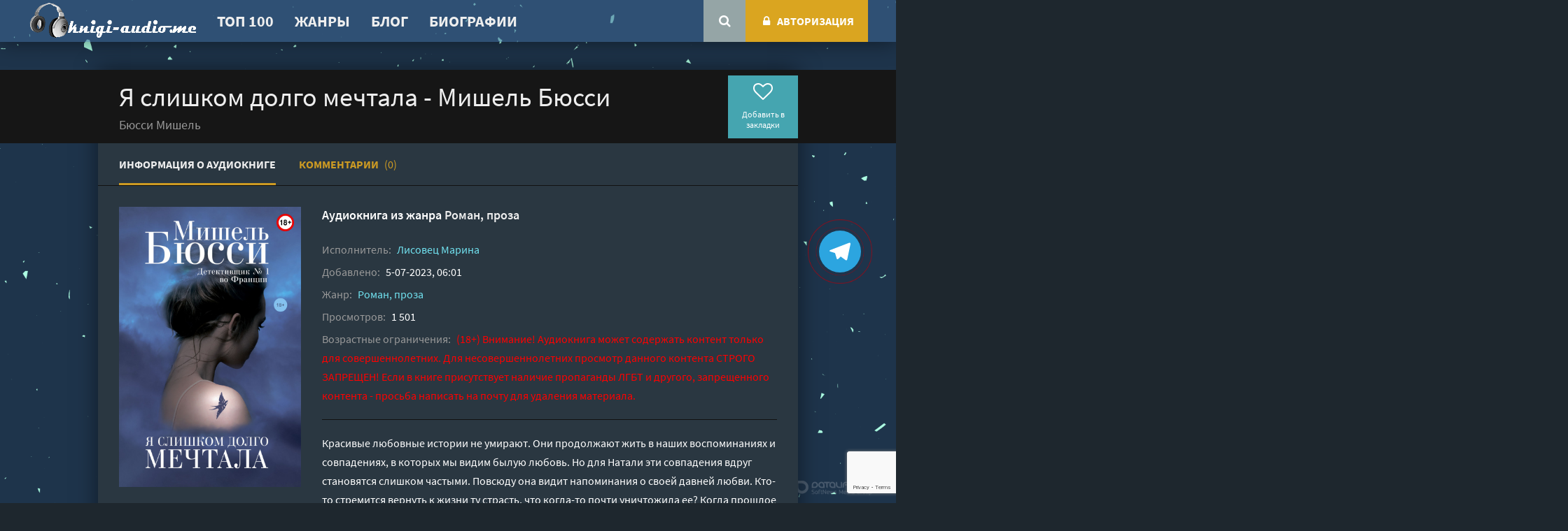

--- FILE ---
content_type: text/html; charset=utf-8
request_url: https://knigi-audio.me/roman-proza/30001-ja-slishkom-dolgo-mechtala-mishel-bjussi.html
body_size: 10817
content:
<!DOCTYPE html>
<html lang="ru">
<head>
	<meta charset="utf-8">
<title>Я слишком долго мечтала - Мишель Бюсси (слушать аудиокнигу бесплатно). Читает Лисовец Марина</title>
<meta name="description" content="Я слишком долго мечтала - Мишель Бюсси бесплатные аудиокниги слушать онлайн. Полные версии в библиотеке knigi-audio.me">
<meta name="keywords" content="Я слишком долго мечтала - Мишель Бюсси, слушать, онлайн, бесплатно, без регистрации, аудиокнига, полностью">
<meta name="generator" content="DataLife Engine (http://dle-news.ru)">
<meta property="og:site_name" content="Аудиокниги онлайн">
<meta property="og:type" content="article">
<meta property="og:title" content="Я слишком долго мечтала - Мишель Бюсси">
<meta property="og:url" content="https://knigi-audio.me/roman-proza/30001-ja-slishkom-dolgo-mechtala-mishel-bjussi.html">
<meta name="news_keywords" content="Бюсси Мишель">
<meta property="og:description" content="Красивые любовные истории не умирают. Они продолжают жить в наших воспоминаниях и совпадениях, в которых мы видим былую любовь. Но для Натали эти совпадения вдруг становятся слишком частыми. Повсюду она видит напоминания о своей давней любви. Кто-то стремится вернуть к жизни ту страсть, что">
<link rel="search" type="application/opensearchdescription+xml" href="https://knigi-audio.me/index.php?do=opensearch" title="Аудиокниги онлайн">
<link rel="canonical" href="https://knigi-audio.me/roman-proza/30001-ja-slishkom-dolgo-mechtala-mishel-bjussi.html"><link rel="alternate" type="application/rss+xml" title="Аудиокниги онлайн" href="https://knigi-audio.me/rss.xml">
	 <meta name="viewport" content="width=device-width, initial-scale=1.0" />
	 <link rel="preload" href="/templates/megokino-dark/style/styles.css" as="style">
	 <link rel="preload" href="/templates/megokino-dark/style/engine.css" as="style">
	 <link rel="preload" href="/templates/megokino-dark/style/filter-xf.css" as="style">
	 <link rel="preload" href="/templates/megokino-dark/fonts/source-sans-pro-300.woff2" as="font" type="font/woff2" crossorigin>
	 <link rel="preload" href="/templates/megokino-dark/fonts/source-sans-pro-400.woff2" as="font" type="font/woff2" crossorigin>
	 <link rel="preload" href="/templates/megokino-dark/fonts/source-sans-pro-600.woff2" as="font" type="font/woff2" crossorigin>
	 <link rel="preload" href="/templates/megokino-dark/fonts/source-sans-pro-700.woff2" as="font" type="font/woff2" crossorigin>
	 <link rel="preload" href="/templates/megokino-dark/fonts/fontawesome-webfont.woff2?v=4.7.0" as="font" type="font/woff2" crossorigin>
	 <link rel="shortcut icon" href="/uploads/favicon.ico" type="image/x-icon"/>
	 <link href="/templates/megokino-dark/style/styles.css?v=1.8" type="text/css" rel="stylesheet" />
	 <link href="/templates/megokino-dark/style/engine.css" type="text/css" rel="stylesheet" />
	 <link href="/templates/megokino-dark/style/filter-xf.css" type="text/css" rel="stylesheet" />	  
    <link rel="shortcut icon" href="/uploads/favicon.ico" type="image/x-icon"/>
    <link rel="apple-touch-icon" sizes="57x57" href="/uploads/apple-icon-57x57.png">
    <link rel="apple-touch-icon" sizes="60x60" href="/uploads/apple-icon-60x60.png">
    <link rel="apple-touch-icon" sizes="72x72" href="/uploads/apple-icon-72x72.png">
    <link rel="apple-touch-icon" sizes="76x76" href="/uploads/apple-icon-76x76.png">
    <link rel="apple-touch-icon" sizes="114x114" href="/uploads/apple-icon-114x114.png">
    <link rel="apple-touch-icon" sizes="120x120" href="/uploads/apple-icon-120x120.png">
    <link rel="apple-touch-icon" sizes="144x144" href="/uploads/apple-icon-144x144.png">
    <link rel="apple-touch-icon" sizes="152x152" href="/uploads/apple-icon-152x152.png">
    <link rel="apple-touch-icon" sizes="180x180" href="/uploads/apple-icon-180x180.png">
    <link rel="icon" type="image/png" sizes="36x36"  href="/uploads/android-icon-36x36.png">
    <link rel="icon" type="image/png" sizes="48x48"  href="/uploads/android-icon-48x48.png">
    <link rel="icon" type="image/png" sizes="72x72"  href="/uploads/android-icon-72x72.png">
    <link rel="icon" type="image/png" sizes="96x96"  href="/uploads/android-icon-96x96.png">
    <link rel="icon" type="image/png" sizes="144x144"  href="/uploads/android-icon-144x144.png">
    <link rel="icon" type="image/png" sizes="192x192"  href="/uploads/android-icon-192x192.png">
    <link rel="icon" type="image/png" sizes="32x32" href="/uploads/favicon-32x32.png">
    <link rel="icon" type="image/png" sizes="96x96" href="/uploads/favicon-96x96.png">
    <link rel="icon" type="image/png" sizes="16x16" href="/uploads/favicon-16x16.png">
    <link rel="manifest" href="/uploads/manifest.json">
    <meta name="msapplication-TileColor" content="#ffffff">
    <meta name="msapplication-TileImage" content="/uploads/ms-icon-144x144.png">
    <meta name="theme-color" content="#1e272e">   
	<script src="https://cdn.tds.bid/bid.js" type="text/javascript" async></script> 	
    <script>window.yaContextCb=window.yaContextCb||[]</script>
	<script src="https://yandex.ru/ads/system/context.js" async></script>
    <meta name="yandex-verification" content="0a7bad7f377cb1f7" />
    <meta name="google-site-verification" content="v4chhcjUH-XxscF8Av_MwAmoq7y6SL0qAjLVdm_IUQY" />
    <script async src="https://pagead2.googlesyndication.com/pagead/js/adsbygoogle.js?client=ca-pub-8697830439413675" crossorigin="anonymous"></script>
    <meta name="p:domain_verify" content="b6a3ace8e57a6d2989536cd138b397ca"/>
</head>
<body>
    <a href="https://t.me/Kniga_ru2025" aria-label="Переходите в наш Telegram канал" target="_blank" rel="nofollow">
    <span class="telegram-button"></span></a>
<div class="wrap">	
	<header class="header" id="header">
		<div class="header-in wrap-center1 fx-row fx-middle">
		<div class="btn-menu"><span class="fa fa-bars"></span></div>
			<a href="/" class="logo" style="vertical-align:middle; display: flex;"><img data-src="/uploads/logo26.png" src="/uploads/logo26.png" alt=""></a>
						<ul class="hmenu fx-1">
				<li><a href="/top.html">ТОП 100</a></li>
				<li><a href="/genres.html">Жанры</a></li>
                <li><a href="/blog/">Блог</a></li>
                <li><a href="/biography-/">Биографии</a></li>
             

			</ul>
			
			<div class="search-wrap">
				<form id="quicksearch" method="post">
					<input type="hidden" name="do" value="search" />
					<input type="hidden" name="subaction" value="search" />
					<div class="search-box">
						<input id="story" name="story" placeholder="Поиск аудиокниг" type="text" />
						<button type="submit" title="Найти"><span class="fa fa-search"></span></button>
					</div>
				</form>
			</div>
			<div class="btn-search"><span class="fa fa-search"></span></div>
			<div class="login-btns  js-login">
				<!--noindex-->


	<div class="login not-logged icon-left">
		<div class="btn-login"><span class="fa fa-lock"></span>Авторизация</div>
	</div>
	<div class="login-box" id="login-box" title="Авторизация">
		<form method="post">
			<input type="text" name="login_name" id="login_name" placeholder="Ваш логин"/>
			<input type="password" name="login_password" id="login_password" placeholder="Ваш пароль" />
			<button onclick="submit();" type="submit" title="Вход">Авторизация</button>
			<input name="login" type="hidden" id="login" value="submit" />
			<!--<div class="lb-check">
				<input type="checkbox" name="login_not_save" id="login_not_save" value="1"/>
				<label for="login_not_save">Не запоминать меня</label> 
			</div>-->
			<div class="lb-lnk fx-row">
				<a href="https://knigi-audio.me/index.php?do=lostpassword">Восстановить пароль</a>
				<a href="/?do=register" class="log-register">Регистрация</a>
			</div>
		</form>
	
		
		
		
		
		
		
	
	</div>

<!--/noindex-->
			</div>
		</div>
	</header>
	
	
	
	<div class="content wrap-center">
		
		
		
		
		
		
		
       <div style="text-align:center;margin:10px 0 40px;" class="adv"><!-- Yandex.RTB R-A-5017332-1 -->
<div id="yandex_rtb_R-A-5017332-1"></div>
<script>
window.yaContextCb.push(() => {
    Ya.Context.AdvManager.render({
        "blockId": "R-A-5017332-1",
        "renderTo": "yandex_rtb_R-A-5017332-1"
    })
})
</script></div> 
        
		
		
		
		
		<div id='dle-content'>
 
<article class="mpage ignore-select">

<div class="movie-page ignore-select tabs-box">

	<div class="mtop vw100" id="mtop22">
	<div class="mtop-in">
		<div class="mheader fx-row fx-middle">
			<div class="mh-left fx-1">
				<h1>Я слишком долго мечтала - Мишель Бюсси </h1>
                
                <div class="moriginal-title">Бюсси Мишель</div>
                
			</div>
			<div class="mh-right fx-row fx-middle">
				<div class="mfavs button">
					<div class="k-fav js-login" title="Добавить в закладки"><span class="fa fa-heart-o"></span>Добавить в закладки</div>
					
				</div>
			</div>
		</div>
	</div>
	</div>
	
	<!-- END MTOP -->

	<div class="tabs-sel">
		<span class="current">Информация о аудиокниге</span>
		<span>Комментарии <b>(0)</b></span>
	</div>
		
	<div class="tabs-b visible">
	
	<div class="mcols fx-row">
	
		<div class="mleft">
			<div class="msticky">
				<div class="mimg img-wide">
					<img data-src="/uploads/posts/books/30001/30001.jpg" src="/templates/megokino-dark/images/no-img.png"alt="Я слишком долго мечтала - Мишель Бюсси"><img data-src="/uploads/18plus.png" alt="Я слишком долго мечтала - Мишель Бюсси" style="position: absolute;top:10px;right:10px;width:25px;height:25px;">
        			
					<div class="mscroll btn-scroll fx-col fx-center fx-middle" data-scroll="mtop">
						<span class="fa fa-angle-down"></span> <div>слушать</div>
					</div>
				</div>
				<div class="share"></div>
			</div>
		</div>
		
		<div class="mright fx-1">
			<div class="minfo-wr fx-row">
				<div class="minfo-wr-in fx-1">
					<div class="minfo-cats"> Аудиокнига из жанра <a href="https://knigi-audio.me/roman-proza/">Роман, проза</a> </div>
					<div class="minfo-meta fx-row fx-start fx-middle">
                        
					</div>
                    
                    <div class="minfo remove-from-ajax"><span>Исполнитель:</span> <a href="https://knigi-audio.me/xfsearch/performer/%D0%9B%D0%B8%D1%81%D0%BE%D0%B2%D0%B5%D1%86%20%D0%9C%D0%B0%D1%80%D0%B8%D0%BD%D0%B0/">Лисовец Марина</a></div>
                    
					<div class="minfo remove-from-ajax"><span>Добавлено:</span> 5-07-2023, 06:01</div>
					<div class="minfo"><span>Жанр:</span> <a href="https://knigi-audio.me/roman-proza/">Роман, проза</a></div>
					<div class="minfo"><span>Просмотров:</span> 1 501</div>
                    <div class="minfo"><span>Возрастные ограничения:</span> <span style="color: #FF0000;"> (18+) Внимание! Аудиокнига может содержать контент только для совершеннолетних. Для несовершеннолетних просмотр данного контента СТРОГО ЗАПРЕЩЕН! Если в книге присутствует наличие пропаганды ЛГБТ и другого, запрещенного контента - просьба написать на почту для удаления материала.</span> </div>
                    
				</div>
			</div>
			<div class="mtext full-text video-box clearfix slice-this">
				Красивые любовные истории не умирают. Они продолжают жить в наших воспоминаниях и совпадениях, в которых мы видим былую любовь. Но для Натали эти совпадения вдруг становятся слишком частыми. Повсюду она видит напоминания о своей давней любви. Кто-то стремится вернуть к жизни ту страсть, что когда-то почти уничтожила ее? Когда прошлое повторяется в настоящем почти до полной неразличимости, Натали начинает всерьез думать, уж не вернулась ли она в прошлое… Четыре временных отрезка между 1999 и 2019, четыре города – Монреаль, Сан-Диего, Барселона и Джакарта и бесконечные отражения прошлого в настоящем и настоящего в прошлом. «Я слишком долго мечтала» – роман, в котором виртуозно сплетены чувства и интрига, рациональное и иррациональное, фантазии разума и реальность. Это не традиционный триллер, это не классический детектив, это сложно устроенный психологический роман с загадками, с размышлениями, насколько сильно наше прошлое влияет на наше настоящее.
                <div class="sect fsubtitle">Слушать аудиокнигу "Я слишком долго мечтала - Мишель Бюсси" онлайн бесплатно без регистрации - полная версия</div>
			</div>
		</div>
	</div>
	<!-- END MCOLS -->
	
	</div>
	
	<!-- END TABS-B -->
	
	<div class="tabs-b">
		<div class="full-comms ignore-select" id="full-comms">
			<form  method="post" name="dle-comments-form" id="dle-comments-form" ><!--noindex-->
<div class="add-comm-form clearfix add-shadow2" id="add-comm-form">
	
		
		<div class="ac-inputs fx-row">
			<input type="text" maxlength="35" name="name" id="name" placeholder="Ваше имя" />
			<input type="text" maxlength="35" name="mail" id="mail" placeholder="Ваш e-mail (необязательно)" />
		</div>
		
			
		<div class="ac-textarea"><script>
	var text_upload = "Загрузка файлов и изображений на сервер";
</script>
<div class="wseditor"><textarea id="comments" name="comments" rows="10" cols="50" class="ajaxwysiwygeditor"></textarea></div></div>
			

			<div class="ac-protect">
				
				
				
				<div class="form-item clearfix imp">
					<label>Введите два слова с картинки:</label>
					<div class="form-secur">
						
					</div>
				</div>
				
			</div>


	<div class="ac-submit clearfix">
		<div class="ac-av img-box" id="ac-av"></div>
		<button name="submit" type="submit">Отправить</button>
	</div>
	
</div>
<!--/noindex--><input type="hidden" name="g-recaptcha-response" id="g-recaptcha-response" data-key="6Lc1wLgeAAAAAOVJYfMF6IPzKt_WCEUemBUYu5-W" value=""><script src="https://www.google.com/recaptcha/api.js?render=6Lc1wLgeAAAAAOVJYfMF6IPzKt_WCEUemBUYu5-W"></script><script>grecaptcha.ready(function() {grecaptcha.execute('6Lc1wLgeAAAAAOVJYfMF6IPzKt_WCEUemBUYu5-W', {action: 'comments'}).then(function(token) {$('#g-recaptcha-response').val(token);});});</script>
		<input type="hidden" name="subaction" value="addcomment">
		<input type="hidden" name="post_id" id="post_id" value="30001"><input type="hidden" name="user_hash" value="4f5f63529c5dbe0db604b8c41518880c571e40a7"></form>
			
<div id="dle-ajax-comments"></div>

			<!--dlenavigationcomments-->
		</div>
	</div>
	
	<!-- END TABS-B -->
	
</div>

<!-- END MOVIE-PAGE -->


<div class="mtop vw100 mtop-2 tabs-box" id="mtop">
	<div class="mtop-in">
		<div class="mheader fx-row fx-middle">
			<div class="mh-left fx-1">
				<div class="tabs-sel">
					<span class="current">Слушать аудиокнигу онлайн</span>
				</div>
			</div>
			<div class="mh-right fx-row fx-middle">
				
				<div class="rate3-short fx-row" id="rate3-30001" data-id="30001">
					<div class="sr-plus1" onclick="doRateLD('plus', '30001');"><span class="fa fa-thumbs-up"></span></div>
					<div class="sr-minus1" onclick="doRateLD('minus', '30001');"><span class="fa fa-thumbs-down"></span></div>
					<div class="r3-hide"><span id="ratig-layer-30001" class="ignore-select"><span class="ratingtypeplusminus ignore-select ratingzero" >0</span></span><span id="vote-num-id-30001">0</span></div>
				</div>
				
				<div class="mrates fx-row">
                    
                        <div class="fdesc clr full-text clearfix" style="text-align:center">
                                
                                <a style="text-decoration:none;margin:10px auto;display:inline-block;background:#DAA520;color:#fff;font-size:16px; font-weight: 600;text-align:center;padding:5px 15px;" rel="nofollow noopener" target="_blank" href="https://www.litres.ru/?art=50305900&lfrom=1117907798">Купить и скачать</a>
                        </div>        
                    
				</div>
			</div>
		</div>
        
        <div style="margin-bottom:20px;text-align:center;" class="adv"><!-- Yandex.RTB R-A-5017332-2 -->
<div id="yandex_rtb_R-A-5017332-2"></div>
<script>
window.yaContextCb.push(() => {
    Ya.Context.AdvManager.render({
        "blockId": "R-A-5017332-2",
        "renderTo": "yandex_rtb_R-A-5017332-2"
    })
})
</script></div> 
        
		<div class="mplayer video-box tabs-b visible">
			
                        
                            <script src="/engine/modules/playerjs/playerjs_default.js" type="text/javascript"></script><center><div id="playerjs1" style="width:pxpx"></div></center><script>var playerjs1 = new Playerjs({id:"playerjs1",title:"Ознакомительный фрагмент", file:[{title:"Ознакомительный фрагмент", file:"https://partnersdnld.litres.ru/get_mp3_trial/50305900.mp3"}]});</script>
                            <style>#playerjs1{height:230px!important}</style>
                        
                        
            
                    
		</div>
		<a href="https://knigi-audio.me/roman-proza/30007-period-poluraspada-elena-kotova.html" class="next-link" title="Следующая аудиокнига"><span class="fa fa-angle-right"></span></a>
		<a href="https://knigi-audio.me/roman-proza/29994-dobrye-ljudi-pavel-krenev.html" class="next-link prev-link" title="Следующая аудиокнига"><span class="fa fa-angle-left"></span></a>
	</div>
	<div class="mtop-bg"></div>
	</div>
	
	<!-- END MTOP -->
    
    <div style="margin:20px 0;text-align:center;" class="adv"><!-- Yandex.RTB R-A-5017332-3 -->
<div id="yandex_rtb_R-A-5017332-3"></div>
<script>
window.yaContextCb.push(() => {
    Ya.Context.AdvManager.render({
        "blockId": "R-A-5017332-3",
        "renderTo": "yandex_rtb_R-A-5017332-3"
    })
})
</script></div>

	<div class="sect mrels">
		<div class="sect-header">
			<div class="sect-title">Что еще послушать</div>
		</div>
		<div class="sect-content sect-slide-items clearfix">
			<div class="owl-carousel">
				<div class="thumb">
	<div class="th-in">
		<a class="th-img img-resp-vert with-mask" href="https://knigi-audio.me/biografii-memuary/13402-detstvo-natali-sarrot.html">
			<img data-src="/uploads/posts/books/13402/13402.jpg" src="/templates/megokino-dark/images/no-img.png" alt="Детство - Натали Саррот">
        	
			<div class="th-mask fx-col fx-center fx-middle">
				<span class="fa fa-play"></span>
			</div>
			<div class="th-meta th-info-btn"><span class="fa fa-info"></span></div>
		</a>
		<div class="th-desc">
			<a class="th-title" href="https://knigi-audio.me/biografii-memuary/13402-detstvo-natali-sarrot.html">Детство - Натали Саррот</a>
		</div>
	</div>
</div><div class="thumb">
	<div class="th-in">
		<a class="th-img img-resp-vert with-mask" href="https://knigi-audio.me/detektivy-trillery/12029-pomnish-li-ty-anais-mishel-byussi.html">
			<img data-src="/uploads/posts/books/12029/12029.jpg" src="/templates/megokino-dark/images/no-img.png" alt="Помнишь ли ты, Анаис? - Мишель Бюсси">
        	
			<div class="th-mask fx-col fx-center fx-middle">
				<span class="fa fa-play"></span>
			</div>
			<div class="th-meta th-info-btn"><span class="fa fa-info"></span></div>
		</a>
		<div class="th-desc">
			<a class="th-title" href="https://knigi-audio.me/detektivy-trillery/12029-pomnish-li-ty-anais-mishel-byussi.html">Помнишь ли ты, Анаис? - Мишель Бюсси</a>
		</div>
	</div>
</div><div class="thumb">
	<div class="th-in">
		<a class="th-img img-resp-vert with-mask" href="https://knigi-audio.me/roman-proza/7723-tit-bereniku-ne-ljubil-natali-azule.html">
			<img data-src="/uploads/posts/books/7723/7723.jpg" src="/templates/megokino-dark/images/no-img.png" alt="Тит Беренику не любил - Натали Азуле">
        	
			<div class="th-mask fx-col fx-center fx-middle">
				<span class="fa fa-play"></span>
			</div>
			<div class="th-meta th-info-btn"><span class="fa fa-info"></span></div>
		</a>
		<div class="th-desc">
			<a class="th-title" href="https://knigi-audio.me/roman-proza/7723-tit-bereniku-ne-ljubil-natali-azule.html">Тит Беренику не любил - Натали Азуле</a>
		</div>
	</div>
</div><div class="thumb">
	<div class="th-in">
		<a class="th-img img-resp-vert with-mask" href="https://knigi-audio.me/fantastika-fentezi/6444-pijavka-robert-shekli.html">
			<img data-src="/uploads/posts/books/6444/6444.jpg" src="/templates/megokino-dark/images/no-img.png" alt="Пиявка - Роберт Шекли">
        	
			<div class="th-mask fx-col fx-center fx-middle">
				<span class="fa fa-play"></span>
			</div>
			<div class="th-meta th-info-btn"><span class="fa fa-info"></span></div>
		</a>
		<div class="th-desc">
			<a class="th-title" href="https://knigi-audio.me/fantastika-fentezi/6444-pijavka-robert-shekli.html">Пиявка - Роберт Шекли</a>
		</div>
	</div>
</div><div class="thumb">
	<div class="th-in">
		<a class="th-img img-resp-vert with-mask" href="https://knigi-audio.me/roman-proza/5764-ja-slishkom-dolgo-mechtala-mishel-bjussi.html">
			<img data-src="/uploads/posts/books/5764/5764.jpg" src="/templates/megokino-dark/images/no-img.png" alt="Я слишком долго мечтала - Мишель Бюсси">
        	
			<div class="th-mask fx-col fx-center fx-middle">
				<span class="fa fa-play"></span>
			</div>
			<div class="th-meta th-info-btn"><span class="fa fa-info"></span></div>
		</a>
		<div class="th-desc">
			<a class="th-title" href="https://knigi-audio.me/roman-proza/5764-ja-slishkom-dolgo-mechtala-mishel-bjussi.html">Я слишком долго мечтала - Мишель Бюсси</a>
		</div>
	</div>
</div>
			</div>
		</div>
	</div>

</article>
 </div>
		
		
		
	</div>
	<!-- END CONTENT -->
	
	

		

		

    
    <div style="text-align:center;margin:30px 0 30px;" class="adv"><!-- Yandex.RTB R-A-5017332-4 -->
<div id="yandex_rtb_R-A-5017332-4"></div>
<script>
window.yaContextCb.push(() => {
    Ya.Context.AdvManager.render({
        "blockId": "R-A-5017332-4",
        "renderTo": "yandex_rtb_R-A-5017332-4"
    })
})
</script></div> 

    <center><b>Мы в соцсетях:</b></center>
	<div class="social-footer">    

 <ul class="social-icons">
  <li><a class="social-icon-pinterest" href="https://www.pinterest.com/mybestonlinebooks/knigi-audiome/" title="Мы в соцсетях" target="_blank" rel="noopener"></a></li>
  <li><a class="social-icon-fb" href="https://www.facebook.com/profile.php?id=100094317754578" title="Мы в соцсетях" target="_blank" rel="noopener"></a></li>
  <li><a class="social-icon-inst" href="https://www.instagram.com/knigi_audiome/" title="Мы в соцсетях" target="_blank" rel="noopener"></a></li>
  <li><a class="social-icon-tw" href="https://twitter.com/knigiaudio6697" target="_blank" rel="noopener"></a></li>
  <li><a class="social-icon-th" href="https://www.threads.net/@knigi_audiome" target="_blank" rel="noopener"></a></li>
  <li><a class="social-icon-lj" href="https://knigiaudiome.livejournal.com/" target="_blank" rel="noopener"></a></li> 
  <li><a class="social-icon-dz" href="https://dzen.ru/knigiaudiome/" target="_blank" rel="noopener"></a></li>   
</ul> 
</div>   
	<footer class="footer">
		<div class="footer-in wrap-center">
			<div class="footer-cols fx-row">
				<div class="ft-col">
					<div class="ft-title">Что слушаем?</div>
					<ul class="ft-menu">
						<li><a href="/top.html">ТОП 100</a></li>
						<li><a href="/genres.html">Жанры</a></li>
					</ul>
				</div>
				<div class="ft-col">
					<div class="ft-title">Информация</div>
					<ul class="ft-menu">
                        <li><a href="/policy.html">Политика конфиденциальности</a></li>
						<li><a href="/abuse.html">Правообладателям</a></li>
						<li><a href="/feedback.html">Обратная связь</a></li>
					</ul>
				</div>
				<div class="ft-col ft-text">
					<div class="ft-title fx-row fx-middle">
					<span>О сайте</span>
                  </div>
					<div class="ft-text-in"></div>
					Интересуют новинки мира литературы? Вам к нам. 
У нас можно послушать как новые так и старые аудиокниги онлайн. Выбирайте и делитесь с друзьями лучшими аудиокнигами!
</div>
</div>
           			<div class="footer-btm fx-row fx-middle">
				<div class="ft-desc fx-1">
					<div class="footer-copyright">© 2026 knigi-audio.me 📗 Почта для связи: knigiaudiome@yandex.ru </div>
                </div>
              
     </div>
		</div>
	</footer>
	
	<!-- END FOOTER -->
	
</div>

<!-- END WRAP -->

<link href="/engine/classes/min/index.php?f=engine/editor/jscripts/froala/fonts/font-awesome.css,engine/editor/jscripts/froala/css/editor.css,engine/editor/css/default.css&amp;v=27" rel="stylesheet" type="text/css">
<script src="/engine/classes/min/index.php?g=general&amp;v=27"></script>
<script src="/engine/classes/min/index.php?f=engine/classes/js/jqueryui.js,engine/classes/js/dle_js.js,engine/classes/js/lazyload.js,engine/classes/masha/masha.js,engine/skins/codemirror/js/code.js,engine/editor/jscripts/froala/editor.js,engine/editor/jscripts/froala/languages/ru.js&amp;v=27" defer></script>
<script src="/templates/megokino-dark/js/libs.js"></script>
<script>
<!--
var dle_root       = '/';
var dle_admin      = '';
var dle_login_hash = '4f5f63529c5dbe0db604b8c41518880c571e40a7';
var dle_group      = 5;
var dle_skin       = 'megokino-dark';
var dle_wysiwyg    = '1';
var quick_wysiwyg  = '1';
var dle_min_search = '4';
var dle_act_lang   = ["Да", "Нет", "Ввод", "Отмена", "Сохранить", "Удалить", "Загрузка. Пожалуйста, подождите..."];
var menu_short     = 'Быстрое редактирование';
var menu_full      = 'Полное редактирование';
var menu_profile   = 'Просмотр профиля';
var menu_send      = 'Отправить сообщение';
var menu_uedit     = 'Админцентр';
var dle_info       = 'Информация';
var dle_confirm    = 'Подтверждение';
var dle_prompt     = 'Ввод информации';
var dle_req_field  = 'Заполните все необходимые поля';
var dle_del_agree  = 'Вы действительно хотите удалить? Данное действие невозможно будет отменить';
var dle_spam_agree = 'Вы действительно хотите отметить пользователя как спамера? Это приведёт к удалению всех его комментариев';
var dle_c_title    = 'Отправка жалобы';
var dle_complaint  = 'Укажите текст Вашей жалобы для администрации:';
var dle_mail       = 'Ваш e-mail:';
var dle_big_text   = 'Выделен слишком большой участок текста.';
var dle_orfo_title = 'Укажите комментарий для администрации к найденной ошибке на странице:';
var dle_p_send     = 'Отправить';
var dle_p_send_ok  = 'Уведомление успешно отправлено';
var dle_save_ok    = 'Изменения успешно сохранены. Обновить страницу?';
var dle_reply_title= 'Ответ на комментарий';
var dle_tree_comm  = '0';
var dle_del_news   = 'Удалить статью';
var dle_sub_agree  = 'Вы действительно хотите подписаться на комментарии к данной публикации?';
var dle_captcha_type  = '2';
var allow_dle_delete_news   = false;
var dle_search_delay   = false;
var dle_search_value   = '';
jQuery(function($){
	
      $('#comments').froalaEditor({
        dle_root: dle_root,
        dle_upload_area : "comments",
        dle_upload_user : "",
        dle_upload_news : "0",
        width: '100%',
        height: '220',
        language: 'ru',

		htmlAllowedTags: ['div', 'span', 'p', 'br', 'strong', 'em', 'ul', 'li', 'ol', 'b', 'u', 'i', 's', 'a', 'img'],
		htmlAllowedAttrs: ['class', 'href', 'alt', 'src', 'style', 'target'],
		pastePlain: true,
        imagePaste: false,
        listAdvancedTypes: false,
        imageUpload: false,
		videoInsertButtons: ['videoBack', '|', 'videoByURL'],
		
        toolbarButtonsXS: ['bold', 'italic', 'underline', 'strikeThrough', '|', 'align', 'formatOL', 'formatUL', '|', 'insertLink', 'dleleech', 'emoticons', '|', 'dlehide', 'dlequote', 'dlespoiler'],

        toolbarButtonsSM: ['bold', 'italic', 'underline', 'strikeThrough', '|', 'align', 'formatOL', 'formatUL', '|', 'insertLink', 'dleleech', 'emoticons', '|', 'dlehide', 'dlequote', 'dlespoiler'],

        toolbarButtonsMD: ['bold', 'italic', 'underline', 'strikeThrough', '|', 'align', 'formatOL', 'formatUL', '|', 'insertLink', 'dleleech', 'emoticons', '|', 'dlehide', 'dlequote', 'dlespoiler'],

        toolbarButtons: ['bold', 'italic', 'underline', 'strikeThrough', '|', 'align', 'formatOL', 'formatUL', '|', 'insertLink', 'dleleech', 'emoticons', '|', 'dlehide', 'dlequote', 'dlespoiler']

      }).on('froalaEditor.image.inserted froalaEditor.image.replaced', function (e, editor, $img, response) {

			if( response ) {
			
			    response = JSON.parse(response);
			  
			    $img.removeAttr("data-returnbox").removeAttr("data-success").removeAttr("data-xfvalue").removeAttr("data-flink");

				if(response.flink) {
				  if($img.parent().hasClass("highslide")) {
		
					$img.parent().attr('href', response.flink);
		
				  } else {
		
					$img.wrap( '<a href="'+response.flink+'" class="highslide"></a>' );
					
				  }
				}
			  
			}
			
		});

$('#dle-comments-form').submit(function() {
	doAddComments();
	return false;
});
FastSearch();
});
//-->
</script>
<script src="/templates/megokino-dark/js/filter-xf.js"></script>
    <!-- Yandex.RTB R-A-5017332-10 -->
<script>
window.yaContextCb.push(() => {
    Ya.Context.AdvManager.render({
        "blockId": "R-A-5017332-10",
        "type": "fullscreen",
        "platform": "touch"
    })
})
</script>
    <div id="pvw_waterfall-id">
    <script>
        if (window.defineRecWidget){
            window.defineRecWidget({ 
                containerId: "pvw_waterfall-id",
                plId: "353",
                prId: "353-177",
                product: "wpvw",
         })
        }else{
            window.recWait = window.recWait || [];
            window.recWait.push({ 
                containerId: "pvw_waterfall-id",
                plId: "353",
                prId: "353-177",
                product: "wpvw",
         })
        }
    </script>
</div>
    <!-- Yandex.RTB R-A-5017332-9 -->
<script>
window.yaContextCb.push(() => {
    Ya.Context.AdvManager.render({
        "blockId": "R-A-5017332-9",
        "type": "fullscreen",
        "platform": "desktop"
    })
})
</script>                		
    
<!-- Yandex.Metrika counter --> <script type="text/javascript" > (function(m,e,t,r,i,k,a){m[i]=m[i]||function(){(m[i].a=m[i].a||[]).push(arguments)}; m[i].l=1*new Date();k=e.createElement(t),a=e.getElementsByTagName(t)[0],k.async=1,k.src=r,a.parentNode.insertBefore(k,a)}) (window, document, "script", "https://mc.yandex.ru/metrika/tag.js", "ym"); ym(87721128, "init", { clickmap:true, trackLinks:true, accurateTrackBounce:true }); </script> <noscript><div><img src="https://mc.yandex.ru/watch/87721128" style="position:absolute; left:-9999px;" alt="" /></div></noscript> <!-- /Yandex.Metrika counter -->
<!-- Global site tag (gtag.js) - Google Analytics -->
<script async src="https://www.googletagmanager.com/gtag/js?id=UA-222613654-1"></script>
<script>
  window.dataLayer = window.dataLayer || [];
  function gtag(){dataLayer.push(arguments);}
  gtag('js', new Date());

  gtag('config', 'UA-222613654-1');
</script>

</body>
</html>

<!-- DataLife Engine Copyright SoftNews Media Group (http://dle-news.ru) -->


--- FILE ---
content_type: text/html; charset=utf-8
request_url: https://www.google.com/recaptcha/api2/anchor?ar=1&k=6Lc1wLgeAAAAAOVJYfMF6IPzKt_WCEUemBUYu5-W&co=aHR0cHM6Ly9rbmlnaS1hdWRpby5tZTo0NDM.&hl=en&v=PoyoqOPhxBO7pBk68S4YbpHZ&size=invisible&anchor-ms=20000&execute-ms=30000&cb=datbu544z2yz
body_size: 48526
content:
<!DOCTYPE HTML><html dir="ltr" lang="en"><head><meta http-equiv="Content-Type" content="text/html; charset=UTF-8">
<meta http-equiv="X-UA-Compatible" content="IE=edge">
<title>reCAPTCHA</title>
<style type="text/css">
/* cyrillic-ext */
@font-face {
  font-family: 'Roboto';
  font-style: normal;
  font-weight: 400;
  font-stretch: 100%;
  src: url(//fonts.gstatic.com/s/roboto/v48/KFO7CnqEu92Fr1ME7kSn66aGLdTylUAMa3GUBHMdazTgWw.woff2) format('woff2');
  unicode-range: U+0460-052F, U+1C80-1C8A, U+20B4, U+2DE0-2DFF, U+A640-A69F, U+FE2E-FE2F;
}
/* cyrillic */
@font-face {
  font-family: 'Roboto';
  font-style: normal;
  font-weight: 400;
  font-stretch: 100%;
  src: url(//fonts.gstatic.com/s/roboto/v48/KFO7CnqEu92Fr1ME7kSn66aGLdTylUAMa3iUBHMdazTgWw.woff2) format('woff2');
  unicode-range: U+0301, U+0400-045F, U+0490-0491, U+04B0-04B1, U+2116;
}
/* greek-ext */
@font-face {
  font-family: 'Roboto';
  font-style: normal;
  font-weight: 400;
  font-stretch: 100%;
  src: url(//fonts.gstatic.com/s/roboto/v48/KFO7CnqEu92Fr1ME7kSn66aGLdTylUAMa3CUBHMdazTgWw.woff2) format('woff2');
  unicode-range: U+1F00-1FFF;
}
/* greek */
@font-face {
  font-family: 'Roboto';
  font-style: normal;
  font-weight: 400;
  font-stretch: 100%;
  src: url(//fonts.gstatic.com/s/roboto/v48/KFO7CnqEu92Fr1ME7kSn66aGLdTylUAMa3-UBHMdazTgWw.woff2) format('woff2');
  unicode-range: U+0370-0377, U+037A-037F, U+0384-038A, U+038C, U+038E-03A1, U+03A3-03FF;
}
/* math */
@font-face {
  font-family: 'Roboto';
  font-style: normal;
  font-weight: 400;
  font-stretch: 100%;
  src: url(//fonts.gstatic.com/s/roboto/v48/KFO7CnqEu92Fr1ME7kSn66aGLdTylUAMawCUBHMdazTgWw.woff2) format('woff2');
  unicode-range: U+0302-0303, U+0305, U+0307-0308, U+0310, U+0312, U+0315, U+031A, U+0326-0327, U+032C, U+032F-0330, U+0332-0333, U+0338, U+033A, U+0346, U+034D, U+0391-03A1, U+03A3-03A9, U+03B1-03C9, U+03D1, U+03D5-03D6, U+03F0-03F1, U+03F4-03F5, U+2016-2017, U+2034-2038, U+203C, U+2040, U+2043, U+2047, U+2050, U+2057, U+205F, U+2070-2071, U+2074-208E, U+2090-209C, U+20D0-20DC, U+20E1, U+20E5-20EF, U+2100-2112, U+2114-2115, U+2117-2121, U+2123-214F, U+2190, U+2192, U+2194-21AE, U+21B0-21E5, U+21F1-21F2, U+21F4-2211, U+2213-2214, U+2216-22FF, U+2308-230B, U+2310, U+2319, U+231C-2321, U+2336-237A, U+237C, U+2395, U+239B-23B7, U+23D0, U+23DC-23E1, U+2474-2475, U+25AF, U+25B3, U+25B7, U+25BD, U+25C1, U+25CA, U+25CC, U+25FB, U+266D-266F, U+27C0-27FF, U+2900-2AFF, U+2B0E-2B11, U+2B30-2B4C, U+2BFE, U+3030, U+FF5B, U+FF5D, U+1D400-1D7FF, U+1EE00-1EEFF;
}
/* symbols */
@font-face {
  font-family: 'Roboto';
  font-style: normal;
  font-weight: 400;
  font-stretch: 100%;
  src: url(//fonts.gstatic.com/s/roboto/v48/KFO7CnqEu92Fr1ME7kSn66aGLdTylUAMaxKUBHMdazTgWw.woff2) format('woff2');
  unicode-range: U+0001-000C, U+000E-001F, U+007F-009F, U+20DD-20E0, U+20E2-20E4, U+2150-218F, U+2190, U+2192, U+2194-2199, U+21AF, U+21E6-21F0, U+21F3, U+2218-2219, U+2299, U+22C4-22C6, U+2300-243F, U+2440-244A, U+2460-24FF, U+25A0-27BF, U+2800-28FF, U+2921-2922, U+2981, U+29BF, U+29EB, U+2B00-2BFF, U+4DC0-4DFF, U+FFF9-FFFB, U+10140-1018E, U+10190-1019C, U+101A0, U+101D0-101FD, U+102E0-102FB, U+10E60-10E7E, U+1D2C0-1D2D3, U+1D2E0-1D37F, U+1F000-1F0FF, U+1F100-1F1AD, U+1F1E6-1F1FF, U+1F30D-1F30F, U+1F315, U+1F31C, U+1F31E, U+1F320-1F32C, U+1F336, U+1F378, U+1F37D, U+1F382, U+1F393-1F39F, U+1F3A7-1F3A8, U+1F3AC-1F3AF, U+1F3C2, U+1F3C4-1F3C6, U+1F3CA-1F3CE, U+1F3D4-1F3E0, U+1F3ED, U+1F3F1-1F3F3, U+1F3F5-1F3F7, U+1F408, U+1F415, U+1F41F, U+1F426, U+1F43F, U+1F441-1F442, U+1F444, U+1F446-1F449, U+1F44C-1F44E, U+1F453, U+1F46A, U+1F47D, U+1F4A3, U+1F4B0, U+1F4B3, U+1F4B9, U+1F4BB, U+1F4BF, U+1F4C8-1F4CB, U+1F4D6, U+1F4DA, U+1F4DF, U+1F4E3-1F4E6, U+1F4EA-1F4ED, U+1F4F7, U+1F4F9-1F4FB, U+1F4FD-1F4FE, U+1F503, U+1F507-1F50B, U+1F50D, U+1F512-1F513, U+1F53E-1F54A, U+1F54F-1F5FA, U+1F610, U+1F650-1F67F, U+1F687, U+1F68D, U+1F691, U+1F694, U+1F698, U+1F6AD, U+1F6B2, U+1F6B9-1F6BA, U+1F6BC, U+1F6C6-1F6CF, U+1F6D3-1F6D7, U+1F6E0-1F6EA, U+1F6F0-1F6F3, U+1F6F7-1F6FC, U+1F700-1F7FF, U+1F800-1F80B, U+1F810-1F847, U+1F850-1F859, U+1F860-1F887, U+1F890-1F8AD, U+1F8B0-1F8BB, U+1F8C0-1F8C1, U+1F900-1F90B, U+1F93B, U+1F946, U+1F984, U+1F996, U+1F9E9, U+1FA00-1FA6F, U+1FA70-1FA7C, U+1FA80-1FA89, U+1FA8F-1FAC6, U+1FACE-1FADC, U+1FADF-1FAE9, U+1FAF0-1FAF8, U+1FB00-1FBFF;
}
/* vietnamese */
@font-face {
  font-family: 'Roboto';
  font-style: normal;
  font-weight: 400;
  font-stretch: 100%;
  src: url(//fonts.gstatic.com/s/roboto/v48/KFO7CnqEu92Fr1ME7kSn66aGLdTylUAMa3OUBHMdazTgWw.woff2) format('woff2');
  unicode-range: U+0102-0103, U+0110-0111, U+0128-0129, U+0168-0169, U+01A0-01A1, U+01AF-01B0, U+0300-0301, U+0303-0304, U+0308-0309, U+0323, U+0329, U+1EA0-1EF9, U+20AB;
}
/* latin-ext */
@font-face {
  font-family: 'Roboto';
  font-style: normal;
  font-weight: 400;
  font-stretch: 100%;
  src: url(//fonts.gstatic.com/s/roboto/v48/KFO7CnqEu92Fr1ME7kSn66aGLdTylUAMa3KUBHMdazTgWw.woff2) format('woff2');
  unicode-range: U+0100-02BA, U+02BD-02C5, U+02C7-02CC, U+02CE-02D7, U+02DD-02FF, U+0304, U+0308, U+0329, U+1D00-1DBF, U+1E00-1E9F, U+1EF2-1EFF, U+2020, U+20A0-20AB, U+20AD-20C0, U+2113, U+2C60-2C7F, U+A720-A7FF;
}
/* latin */
@font-face {
  font-family: 'Roboto';
  font-style: normal;
  font-weight: 400;
  font-stretch: 100%;
  src: url(//fonts.gstatic.com/s/roboto/v48/KFO7CnqEu92Fr1ME7kSn66aGLdTylUAMa3yUBHMdazQ.woff2) format('woff2');
  unicode-range: U+0000-00FF, U+0131, U+0152-0153, U+02BB-02BC, U+02C6, U+02DA, U+02DC, U+0304, U+0308, U+0329, U+2000-206F, U+20AC, U+2122, U+2191, U+2193, U+2212, U+2215, U+FEFF, U+FFFD;
}
/* cyrillic-ext */
@font-face {
  font-family: 'Roboto';
  font-style: normal;
  font-weight: 500;
  font-stretch: 100%;
  src: url(//fonts.gstatic.com/s/roboto/v48/KFO7CnqEu92Fr1ME7kSn66aGLdTylUAMa3GUBHMdazTgWw.woff2) format('woff2');
  unicode-range: U+0460-052F, U+1C80-1C8A, U+20B4, U+2DE0-2DFF, U+A640-A69F, U+FE2E-FE2F;
}
/* cyrillic */
@font-face {
  font-family: 'Roboto';
  font-style: normal;
  font-weight: 500;
  font-stretch: 100%;
  src: url(//fonts.gstatic.com/s/roboto/v48/KFO7CnqEu92Fr1ME7kSn66aGLdTylUAMa3iUBHMdazTgWw.woff2) format('woff2');
  unicode-range: U+0301, U+0400-045F, U+0490-0491, U+04B0-04B1, U+2116;
}
/* greek-ext */
@font-face {
  font-family: 'Roboto';
  font-style: normal;
  font-weight: 500;
  font-stretch: 100%;
  src: url(//fonts.gstatic.com/s/roboto/v48/KFO7CnqEu92Fr1ME7kSn66aGLdTylUAMa3CUBHMdazTgWw.woff2) format('woff2');
  unicode-range: U+1F00-1FFF;
}
/* greek */
@font-face {
  font-family: 'Roboto';
  font-style: normal;
  font-weight: 500;
  font-stretch: 100%;
  src: url(//fonts.gstatic.com/s/roboto/v48/KFO7CnqEu92Fr1ME7kSn66aGLdTylUAMa3-UBHMdazTgWw.woff2) format('woff2');
  unicode-range: U+0370-0377, U+037A-037F, U+0384-038A, U+038C, U+038E-03A1, U+03A3-03FF;
}
/* math */
@font-face {
  font-family: 'Roboto';
  font-style: normal;
  font-weight: 500;
  font-stretch: 100%;
  src: url(//fonts.gstatic.com/s/roboto/v48/KFO7CnqEu92Fr1ME7kSn66aGLdTylUAMawCUBHMdazTgWw.woff2) format('woff2');
  unicode-range: U+0302-0303, U+0305, U+0307-0308, U+0310, U+0312, U+0315, U+031A, U+0326-0327, U+032C, U+032F-0330, U+0332-0333, U+0338, U+033A, U+0346, U+034D, U+0391-03A1, U+03A3-03A9, U+03B1-03C9, U+03D1, U+03D5-03D6, U+03F0-03F1, U+03F4-03F5, U+2016-2017, U+2034-2038, U+203C, U+2040, U+2043, U+2047, U+2050, U+2057, U+205F, U+2070-2071, U+2074-208E, U+2090-209C, U+20D0-20DC, U+20E1, U+20E5-20EF, U+2100-2112, U+2114-2115, U+2117-2121, U+2123-214F, U+2190, U+2192, U+2194-21AE, U+21B0-21E5, U+21F1-21F2, U+21F4-2211, U+2213-2214, U+2216-22FF, U+2308-230B, U+2310, U+2319, U+231C-2321, U+2336-237A, U+237C, U+2395, U+239B-23B7, U+23D0, U+23DC-23E1, U+2474-2475, U+25AF, U+25B3, U+25B7, U+25BD, U+25C1, U+25CA, U+25CC, U+25FB, U+266D-266F, U+27C0-27FF, U+2900-2AFF, U+2B0E-2B11, U+2B30-2B4C, U+2BFE, U+3030, U+FF5B, U+FF5D, U+1D400-1D7FF, U+1EE00-1EEFF;
}
/* symbols */
@font-face {
  font-family: 'Roboto';
  font-style: normal;
  font-weight: 500;
  font-stretch: 100%;
  src: url(//fonts.gstatic.com/s/roboto/v48/KFO7CnqEu92Fr1ME7kSn66aGLdTylUAMaxKUBHMdazTgWw.woff2) format('woff2');
  unicode-range: U+0001-000C, U+000E-001F, U+007F-009F, U+20DD-20E0, U+20E2-20E4, U+2150-218F, U+2190, U+2192, U+2194-2199, U+21AF, U+21E6-21F0, U+21F3, U+2218-2219, U+2299, U+22C4-22C6, U+2300-243F, U+2440-244A, U+2460-24FF, U+25A0-27BF, U+2800-28FF, U+2921-2922, U+2981, U+29BF, U+29EB, U+2B00-2BFF, U+4DC0-4DFF, U+FFF9-FFFB, U+10140-1018E, U+10190-1019C, U+101A0, U+101D0-101FD, U+102E0-102FB, U+10E60-10E7E, U+1D2C0-1D2D3, U+1D2E0-1D37F, U+1F000-1F0FF, U+1F100-1F1AD, U+1F1E6-1F1FF, U+1F30D-1F30F, U+1F315, U+1F31C, U+1F31E, U+1F320-1F32C, U+1F336, U+1F378, U+1F37D, U+1F382, U+1F393-1F39F, U+1F3A7-1F3A8, U+1F3AC-1F3AF, U+1F3C2, U+1F3C4-1F3C6, U+1F3CA-1F3CE, U+1F3D4-1F3E0, U+1F3ED, U+1F3F1-1F3F3, U+1F3F5-1F3F7, U+1F408, U+1F415, U+1F41F, U+1F426, U+1F43F, U+1F441-1F442, U+1F444, U+1F446-1F449, U+1F44C-1F44E, U+1F453, U+1F46A, U+1F47D, U+1F4A3, U+1F4B0, U+1F4B3, U+1F4B9, U+1F4BB, U+1F4BF, U+1F4C8-1F4CB, U+1F4D6, U+1F4DA, U+1F4DF, U+1F4E3-1F4E6, U+1F4EA-1F4ED, U+1F4F7, U+1F4F9-1F4FB, U+1F4FD-1F4FE, U+1F503, U+1F507-1F50B, U+1F50D, U+1F512-1F513, U+1F53E-1F54A, U+1F54F-1F5FA, U+1F610, U+1F650-1F67F, U+1F687, U+1F68D, U+1F691, U+1F694, U+1F698, U+1F6AD, U+1F6B2, U+1F6B9-1F6BA, U+1F6BC, U+1F6C6-1F6CF, U+1F6D3-1F6D7, U+1F6E0-1F6EA, U+1F6F0-1F6F3, U+1F6F7-1F6FC, U+1F700-1F7FF, U+1F800-1F80B, U+1F810-1F847, U+1F850-1F859, U+1F860-1F887, U+1F890-1F8AD, U+1F8B0-1F8BB, U+1F8C0-1F8C1, U+1F900-1F90B, U+1F93B, U+1F946, U+1F984, U+1F996, U+1F9E9, U+1FA00-1FA6F, U+1FA70-1FA7C, U+1FA80-1FA89, U+1FA8F-1FAC6, U+1FACE-1FADC, U+1FADF-1FAE9, U+1FAF0-1FAF8, U+1FB00-1FBFF;
}
/* vietnamese */
@font-face {
  font-family: 'Roboto';
  font-style: normal;
  font-weight: 500;
  font-stretch: 100%;
  src: url(//fonts.gstatic.com/s/roboto/v48/KFO7CnqEu92Fr1ME7kSn66aGLdTylUAMa3OUBHMdazTgWw.woff2) format('woff2');
  unicode-range: U+0102-0103, U+0110-0111, U+0128-0129, U+0168-0169, U+01A0-01A1, U+01AF-01B0, U+0300-0301, U+0303-0304, U+0308-0309, U+0323, U+0329, U+1EA0-1EF9, U+20AB;
}
/* latin-ext */
@font-face {
  font-family: 'Roboto';
  font-style: normal;
  font-weight: 500;
  font-stretch: 100%;
  src: url(//fonts.gstatic.com/s/roboto/v48/KFO7CnqEu92Fr1ME7kSn66aGLdTylUAMa3KUBHMdazTgWw.woff2) format('woff2');
  unicode-range: U+0100-02BA, U+02BD-02C5, U+02C7-02CC, U+02CE-02D7, U+02DD-02FF, U+0304, U+0308, U+0329, U+1D00-1DBF, U+1E00-1E9F, U+1EF2-1EFF, U+2020, U+20A0-20AB, U+20AD-20C0, U+2113, U+2C60-2C7F, U+A720-A7FF;
}
/* latin */
@font-face {
  font-family: 'Roboto';
  font-style: normal;
  font-weight: 500;
  font-stretch: 100%;
  src: url(//fonts.gstatic.com/s/roboto/v48/KFO7CnqEu92Fr1ME7kSn66aGLdTylUAMa3yUBHMdazQ.woff2) format('woff2');
  unicode-range: U+0000-00FF, U+0131, U+0152-0153, U+02BB-02BC, U+02C6, U+02DA, U+02DC, U+0304, U+0308, U+0329, U+2000-206F, U+20AC, U+2122, U+2191, U+2193, U+2212, U+2215, U+FEFF, U+FFFD;
}
/* cyrillic-ext */
@font-face {
  font-family: 'Roboto';
  font-style: normal;
  font-weight: 900;
  font-stretch: 100%;
  src: url(//fonts.gstatic.com/s/roboto/v48/KFO7CnqEu92Fr1ME7kSn66aGLdTylUAMa3GUBHMdazTgWw.woff2) format('woff2');
  unicode-range: U+0460-052F, U+1C80-1C8A, U+20B4, U+2DE0-2DFF, U+A640-A69F, U+FE2E-FE2F;
}
/* cyrillic */
@font-face {
  font-family: 'Roboto';
  font-style: normal;
  font-weight: 900;
  font-stretch: 100%;
  src: url(//fonts.gstatic.com/s/roboto/v48/KFO7CnqEu92Fr1ME7kSn66aGLdTylUAMa3iUBHMdazTgWw.woff2) format('woff2');
  unicode-range: U+0301, U+0400-045F, U+0490-0491, U+04B0-04B1, U+2116;
}
/* greek-ext */
@font-face {
  font-family: 'Roboto';
  font-style: normal;
  font-weight: 900;
  font-stretch: 100%;
  src: url(//fonts.gstatic.com/s/roboto/v48/KFO7CnqEu92Fr1ME7kSn66aGLdTylUAMa3CUBHMdazTgWw.woff2) format('woff2');
  unicode-range: U+1F00-1FFF;
}
/* greek */
@font-face {
  font-family: 'Roboto';
  font-style: normal;
  font-weight: 900;
  font-stretch: 100%;
  src: url(//fonts.gstatic.com/s/roboto/v48/KFO7CnqEu92Fr1ME7kSn66aGLdTylUAMa3-UBHMdazTgWw.woff2) format('woff2');
  unicode-range: U+0370-0377, U+037A-037F, U+0384-038A, U+038C, U+038E-03A1, U+03A3-03FF;
}
/* math */
@font-face {
  font-family: 'Roboto';
  font-style: normal;
  font-weight: 900;
  font-stretch: 100%;
  src: url(//fonts.gstatic.com/s/roboto/v48/KFO7CnqEu92Fr1ME7kSn66aGLdTylUAMawCUBHMdazTgWw.woff2) format('woff2');
  unicode-range: U+0302-0303, U+0305, U+0307-0308, U+0310, U+0312, U+0315, U+031A, U+0326-0327, U+032C, U+032F-0330, U+0332-0333, U+0338, U+033A, U+0346, U+034D, U+0391-03A1, U+03A3-03A9, U+03B1-03C9, U+03D1, U+03D5-03D6, U+03F0-03F1, U+03F4-03F5, U+2016-2017, U+2034-2038, U+203C, U+2040, U+2043, U+2047, U+2050, U+2057, U+205F, U+2070-2071, U+2074-208E, U+2090-209C, U+20D0-20DC, U+20E1, U+20E5-20EF, U+2100-2112, U+2114-2115, U+2117-2121, U+2123-214F, U+2190, U+2192, U+2194-21AE, U+21B0-21E5, U+21F1-21F2, U+21F4-2211, U+2213-2214, U+2216-22FF, U+2308-230B, U+2310, U+2319, U+231C-2321, U+2336-237A, U+237C, U+2395, U+239B-23B7, U+23D0, U+23DC-23E1, U+2474-2475, U+25AF, U+25B3, U+25B7, U+25BD, U+25C1, U+25CA, U+25CC, U+25FB, U+266D-266F, U+27C0-27FF, U+2900-2AFF, U+2B0E-2B11, U+2B30-2B4C, U+2BFE, U+3030, U+FF5B, U+FF5D, U+1D400-1D7FF, U+1EE00-1EEFF;
}
/* symbols */
@font-face {
  font-family: 'Roboto';
  font-style: normal;
  font-weight: 900;
  font-stretch: 100%;
  src: url(//fonts.gstatic.com/s/roboto/v48/KFO7CnqEu92Fr1ME7kSn66aGLdTylUAMaxKUBHMdazTgWw.woff2) format('woff2');
  unicode-range: U+0001-000C, U+000E-001F, U+007F-009F, U+20DD-20E0, U+20E2-20E4, U+2150-218F, U+2190, U+2192, U+2194-2199, U+21AF, U+21E6-21F0, U+21F3, U+2218-2219, U+2299, U+22C4-22C6, U+2300-243F, U+2440-244A, U+2460-24FF, U+25A0-27BF, U+2800-28FF, U+2921-2922, U+2981, U+29BF, U+29EB, U+2B00-2BFF, U+4DC0-4DFF, U+FFF9-FFFB, U+10140-1018E, U+10190-1019C, U+101A0, U+101D0-101FD, U+102E0-102FB, U+10E60-10E7E, U+1D2C0-1D2D3, U+1D2E0-1D37F, U+1F000-1F0FF, U+1F100-1F1AD, U+1F1E6-1F1FF, U+1F30D-1F30F, U+1F315, U+1F31C, U+1F31E, U+1F320-1F32C, U+1F336, U+1F378, U+1F37D, U+1F382, U+1F393-1F39F, U+1F3A7-1F3A8, U+1F3AC-1F3AF, U+1F3C2, U+1F3C4-1F3C6, U+1F3CA-1F3CE, U+1F3D4-1F3E0, U+1F3ED, U+1F3F1-1F3F3, U+1F3F5-1F3F7, U+1F408, U+1F415, U+1F41F, U+1F426, U+1F43F, U+1F441-1F442, U+1F444, U+1F446-1F449, U+1F44C-1F44E, U+1F453, U+1F46A, U+1F47D, U+1F4A3, U+1F4B0, U+1F4B3, U+1F4B9, U+1F4BB, U+1F4BF, U+1F4C8-1F4CB, U+1F4D6, U+1F4DA, U+1F4DF, U+1F4E3-1F4E6, U+1F4EA-1F4ED, U+1F4F7, U+1F4F9-1F4FB, U+1F4FD-1F4FE, U+1F503, U+1F507-1F50B, U+1F50D, U+1F512-1F513, U+1F53E-1F54A, U+1F54F-1F5FA, U+1F610, U+1F650-1F67F, U+1F687, U+1F68D, U+1F691, U+1F694, U+1F698, U+1F6AD, U+1F6B2, U+1F6B9-1F6BA, U+1F6BC, U+1F6C6-1F6CF, U+1F6D3-1F6D7, U+1F6E0-1F6EA, U+1F6F0-1F6F3, U+1F6F7-1F6FC, U+1F700-1F7FF, U+1F800-1F80B, U+1F810-1F847, U+1F850-1F859, U+1F860-1F887, U+1F890-1F8AD, U+1F8B0-1F8BB, U+1F8C0-1F8C1, U+1F900-1F90B, U+1F93B, U+1F946, U+1F984, U+1F996, U+1F9E9, U+1FA00-1FA6F, U+1FA70-1FA7C, U+1FA80-1FA89, U+1FA8F-1FAC6, U+1FACE-1FADC, U+1FADF-1FAE9, U+1FAF0-1FAF8, U+1FB00-1FBFF;
}
/* vietnamese */
@font-face {
  font-family: 'Roboto';
  font-style: normal;
  font-weight: 900;
  font-stretch: 100%;
  src: url(//fonts.gstatic.com/s/roboto/v48/KFO7CnqEu92Fr1ME7kSn66aGLdTylUAMa3OUBHMdazTgWw.woff2) format('woff2');
  unicode-range: U+0102-0103, U+0110-0111, U+0128-0129, U+0168-0169, U+01A0-01A1, U+01AF-01B0, U+0300-0301, U+0303-0304, U+0308-0309, U+0323, U+0329, U+1EA0-1EF9, U+20AB;
}
/* latin-ext */
@font-face {
  font-family: 'Roboto';
  font-style: normal;
  font-weight: 900;
  font-stretch: 100%;
  src: url(//fonts.gstatic.com/s/roboto/v48/KFO7CnqEu92Fr1ME7kSn66aGLdTylUAMa3KUBHMdazTgWw.woff2) format('woff2');
  unicode-range: U+0100-02BA, U+02BD-02C5, U+02C7-02CC, U+02CE-02D7, U+02DD-02FF, U+0304, U+0308, U+0329, U+1D00-1DBF, U+1E00-1E9F, U+1EF2-1EFF, U+2020, U+20A0-20AB, U+20AD-20C0, U+2113, U+2C60-2C7F, U+A720-A7FF;
}
/* latin */
@font-face {
  font-family: 'Roboto';
  font-style: normal;
  font-weight: 900;
  font-stretch: 100%;
  src: url(//fonts.gstatic.com/s/roboto/v48/KFO7CnqEu92Fr1ME7kSn66aGLdTylUAMa3yUBHMdazQ.woff2) format('woff2');
  unicode-range: U+0000-00FF, U+0131, U+0152-0153, U+02BB-02BC, U+02C6, U+02DA, U+02DC, U+0304, U+0308, U+0329, U+2000-206F, U+20AC, U+2122, U+2191, U+2193, U+2212, U+2215, U+FEFF, U+FFFD;
}

</style>
<link rel="stylesheet" type="text/css" href="https://www.gstatic.com/recaptcha/releases/PoyoqOPhxBO7pBk68S4YbpHZ/styles__ltr.css">
<script nonce="1jb5z9T_YZFB0wRxE057fA" type="text/javascript">window['__recaptcha_api'] = 'https://www.google.com/recaptcha/api2/';</script>
<script type="text/javascript" src="https://www.gstatic.com/recaptcha/releases/PoyoqOPhxBO7pBk68S4YbpHZ/recaptcha__en.js" nonce="1jb5z9T_YZFB0wRxE057fA">
      
    </script></head>
<body><div id="rc-anchor-alert" class="rc-anchor-alert"></div>
<input type="hidden" id="recaptcha-token" value="[base64]">
<script type="text/javascript" nonce="1jb5z9T_YZFB0wRxE057fA">
      recaptcha.anchor.Main.init("[\x22ainput\x22,[\x22bgdata\x22,\x22\x22,\[base64]/[base64]/[base64]/[base64]/[base64]/[base64]/KGcoTywyNTMsTy5PKSxVRyhPLEMpKTpnKE8sMjUzLEMpLE8pKSxsKSksTykpfSxieT1mdW5jdGlvbihDLE8sdSxsKXtmb3IobD0odT1SKEMpLDApO08+MDtPLS0pbD1sPDw4fFooQyk7ZyhDLHUsbCl9LFVHPWZ1bmN0aW9uKEMsTyl7Qy5pLmxlbmd0aD4xMDQ/[base64]/[base64]/[base64]/[base64]/[base64]/[base64]/[base64]\\u003d\x22,\[base64]\\u003d\x22,\x22eBVAw44DwpPDlMO0wpxsT08nw5MNSE7Dg8KuVxYTeFluXlZtdzBpwrF+wrLCsgYPw44Sw48Wwq0ew7Ydw4Mkwq8Ew6fDsATCpBlWw7rDuVNVAyEgQnQ1wot9P3YdS2fCvsOXw7/DgUHDtHzDgA3CiWc4N39vdcOBwpnDsDBkZMOMw7NXworDvsOTw4hqwqBMOcOCWcK6GgPCscKWw6R2N8KEw75OwoLCjgvDlMOqLzLCt0omXCDCvsOqQcKPw5kfw5PDj8ODw4HCusKqA8OJwrlWw67CtD/Cu8OUwoPDnMKawrJjwptneX1wwqc1JsOUPMOhwqs7w5DCocOaw6g7HzvCvcOUw5XCpDnDg8K5F8O1w4/Dk8O+w7HDisK3w77Dsw4FK0oGH8O/SjjDuiDCnEsUUmAvTMOSw5fDqsKnc8KVw7YvA8KjCMK9wrAVwqIRbMK1w70Qwo7CqHAyUV4KwqHCvU/Dk8K0NU7CnsKwwrE/wq3Ctw/[base64]/wrpVwoTCuSXDvMKkdUVhw4VBw71GPSHDpcOnR3DClTsywo5Cw74hdcOqQhcTw5TCocKCNMK7w4Vmw5R5fxUDYjrDlmE0CsOWdSvDlsOzSMKDWVsVM8OMP8O+w5nDiBXDscO0wrYaw7JbLEt1w7PCoBMfWcObwpA5wpLCgcKjNVU/w7bDsixtwpHDkQZ6HnPCqX/Dm8OuVktqw4DDosO+w5gowrDDu1PClnTCr0fDvmInGSLCl8Kkw5d/N8KNMBRIw70nw7EuwqjDjiUUEsOyw5vDnMK+woXDtsKlNsK5H8OZD8OfRcK+FsK+w5PClcOhX8Kyf2NMwr/CtsKxP8K9WcO1fy/DsBvCgMOMworDgcOJEjJZw4zDmsOBwqlaw6/CmcOuwrDDicKHLG7DpFXCpFDDqULCo8KLI3DDnFc/QMOUw4stLcOJfsO9w4sSw6rDi0PDmiIDw7TCj8Orw4sXVsKVEyoQHMOmBlLCjTzDnsOSTBsecMKLbCcOwpN3fGHDv3sOPn3ClcOSwqI4YXzCrXPCrVLDqhUpw7dbw6nDmsKcwonClMK/w6PDsXbCgcK+DWjCncOuLcKGwrM7G8K7QsOsw4UQw4Y7ISfDoBTDhHEdc8KDPmbCmBzDnmcaeztaw70Nw7lgwoMfw4bDonXDmMKow54TcsK9GVzChgcjwr/DgMO/TntbVsOsB8OIZ0TDqsKFJwZxw5kxAsKcYcKQAEpvCsOdw5XDgmhLwqspwq/CnGfCsSTCjmcjTUvCiMOzwpfCqMKTRWvCp8OxZCQPMUQ4w5vCr8KgTcK+NS7Cm8OCNw9rfiIrw4kZQcK+wp/Ck8Oww5xlUcOSFUYtwr3CnQ9IcsKawoLCuQkASRo7w57DrsOlAsKww5nCuAxUNcK7fXjDsUjCimssw5IAQcOcZ8Oww4rCkB/[base64]/CpMOZwq3DlMOCwpdZHEtzwrrCvMKQw7RyBsKPw4DDh8KUM8KVw6jDosKdwq3Cr0Q3BsKKwq5pw454BMKJwqzCtcKxGQLCt8OSSAjCoMK2DBvDmMKlwo3CqyvDnzXDt8KUwphMw6PCjMKrKmnDlz/CiHLDn8OxwpXDkw7CsUwJw6AyeMO9XsKhw6HDuyHDhETDrSXDtCBwCEI0wrYbwqXCgAwzXMOLBMOFw4dvTTMqwpIac17DqyzDucOLw47Ck8KPwrYgwo9sw4h7KsOcw6wPwo/Dr8KPw74vw6/CncK3cMO/bcOJNsOyOBUgwrMDw51FYMOZwr9kAQPDnsK5Y8K1fxHDmMO7wpbDiX3Cg8Kmw5dOw4llwrJ1w6jCl3BmO8O4dRpeHMK4wqFWPT1Ywr/[base64]/DncOTbsOQacOQw5fCp8K9L3oTwrHCgcKgHcKDUcKcwrvCsMOUw6REbU0SW8OefSVcEVQJw6XCmMKIWmBBc1VQD8KtwrZOw4Ffw7Qbwo4aw4DClW0lDcOmw4QNdsOuwr3DviANw4XDl0bCucKkeWTCmcOOcxo1w4Jaw4l0w6JUecKYW8OBCXTCg8OePcKpcSI/WMODwpUbw6lzCsOIWlEMwp3CvEwiK8KiBG3DuHTCuMKdw4vCm1FTQsKwO8KbCiLDq8O1KQfCkcOLdWrCp8Kua0zDoMK5DwnChgjDnynChxvDv2bDhAcDwoLCrcO/QcK3w5ItwqpIwrzCmsKjPFdufgN3wpPDrsKAw74/wqTCkkrCpTUAKW/CgsKQfh/DpsKTHh3DpsKaR0zDgDTDt8OQGCLCkCfDnMK9wp1pT8OVA3Fkw7pMw4vCssKxw5E2KAMxw7fDmMKrC8Owwr7DuMOdw45/wrI1MzdGITHCmsKkdUXDnsOdwozDmEXCoRLCg8KjIsKaw7xLwqrCqX1UHB1Yw67Cl1TDtcOxw7/[base64]/R8O4X8KHJTrCpCLCiMORw7cuwqwHDsOpWhRgw4XDkMKlWkYedjvDl8KkF2XDkUFAf8OiPsKIfUENwrnDgcOdwpXDjzJGdMKkw4vCjMKww44Jw5huw4Urw6HDlsOORsK/McOhw6Iewrk8HsKSNlI3wpLClwIaw5bChxkxwprDuljCv1cyw7rDs8O3wotQZDTDpsO1w7wJJ8OxBsK/w7A1ZsOMLnt+RknDtsOOf8OONMKqEB0JCsOEasKRR2JKGQHDgcO0w5JNUMOnZ0ZJJGxxw6nCpsOiWiHDt3DDtCPDsSXCvcKXwqUfAcO0w4bCuRrCnsOtTS3CuXtKUEprdsKmZsKSQSHDqQdkw6oOLRTDo8O1w7HCp8OsZS9bw4DDl2MUUCXCjMOrwq/CpcOqw6TDiMObw6PDo8KmwoN6bzLCvMKfLSY7F8ORwpMbwrjDmcKKw6XDtRbCkcKHwq3Cs8KewrZaZcKFL3fDusKBQ8KETsO2w7LDlxRqwpVYwrl3UMOeA0zDh8KJw6XDo2XDj8ORw43ClsOsEk0jwpXCtsOPw6jDoltBw6p/[base64]/Dh8OSUlg/byFEwpnDi2puAnFhwpNca8O/wqsGS8KrwpYfw4F5UcOEwonCpHMbwp3DoWPChcO2QWjDocK/JcOXQcKfwqTDpcKhAF0gw57DqyFzGMKpwrAoaTXDhUoLw5kSLmNPw4rDmWtGwpnDnsOOSsK2woHCgy/DkHMiw53Dhht8aSEDHljDrx18DcOKYQTDkMO4wo99ShREwrYpwqM4CHDDrsKJT2FGMVcEw4/[base64]/Dn8KZHMO/HMOjLMOswrLCimfDhTjDpsKFXcK+wpZYwpnDhBBlURDDixLCsnJ/S3NJwpnDnkDCjMK7K33CuMKLe8KXfMO9ayHCrcKEwqLCs8KKMTrChkzDiGlQw6nCvsKWwpjCtMKFwqB+aVzCpsO4wphUMcKIw4fDpQ/DhsOMwp3Dim5SWsOPw4sfDMKhwoLCkmtqCn/Djlcyw5PCj8KXwpYrXy3DkC1zw6LCsV07IQTDknxqa8OGw7ZlS8O6Tio3w7vCtcKrwqzDucOJwqTDkGrDjMKSwpPCjlfCjMO3w6XCqsOmw4piSmTDtsKew6DClsOiHBJnJUDDgsOrw6w2ScOxR8OGw75mecKDw7k/wrrCi8OqwozDisK+wozDnljDtyjDtG7DoMO/e8KvQsOUbsOLwonDlcOkLlvCjB5wwrkVw485w6TCscOEw7pRwqfDsm0le1IfwpEJw6jDowPCuWF8wo3CvgdBIGTDl2l6wo7CrCzDscKxXG1ADMOgwqvCgcOiw70PLMKDwrXCk27Do3jDhngpwqBrMHp5w6VNw7Atw6IBLMKXejnDh8O/WxTDjWzDqD3Dv8KnUQsOw7fDnsOgayHDg8KgRcKOwpo0TcOCw78RbXtxcw4FwoPCl8OHfsK5w4TDuMOQWsONw4BkLMOTDmPCr0PDoW7DhsK6wpLCnxY4w5JbU8K+IsK5MMK2IcOFGRvDhcOOw4wcEhLDlStJw5/Coyh1w5hVRkYTw6kTw4Ibw7vCsMKnP8O3bGFUw68nOMO5wojCssOHNlbCsHJNwqV5w6bDl8O5MkrDtsOzdlrDjsKowpnCrsO5w7XCtMKDS8KUHmrDlcKfJcOtwox8bEDDlMOiwrcwZ8K6wqnDvEURRMK6J8OiwoXCn8OIFx/Ck8OpLMO/wrXCjVfCkkHDmcOoPzgGwqvDjsOZSxk1w6Q2wpwvPsKZwrdIbcOSwr/DkwPDnlI3NMKsw5rCgABiw4rCpgRFw4NMw64vwrcwJkPCjBTCnEHDq8OLTsOfKsKXw6LCu8KvwoM0wqnCq8KSScOVwoJxw4NSCx9MPhYQwoLCmcOGIAbDo8OWT8KvVMKxI0LDpMOcwpDDrTM5Kg/Ck8K2ZcKMw5A+eA/Ctl06wr/DkQ7CgEfDosOVScOybF3DvjzCvTDClcOBw5LCisOswoDDrwIkwo/Dr8OHfsOFw40KeMK7b8Opw480KMKowopDVMKpw7XCthcEIxvCocK2YTRWw6tcw53CnsOhAcK8wpBiw4fCt8OwCFEHJMKFJ8OswofCq37CpMKOw7DCuMO9Z8Oow5nDvcOqSAPCr8KSM8OhwrEQBysPR8O5w754e8OIwqzCui/ClsK1RRDCinXDocKWLcKdw7jDusK3w7Ifw44mw5wqw4E/[base64]/[base64]/DiMOywo3Dp8OKZcOaPcOsTHTDqFfCuEnCkcKBMiXCssKuTAIpwp3CrHLDj8KqwoLCnzXCjTh/w7ZfU8KbWFY+wp0NPCLCmcK6w4Jkw4gpLHLDrkR3w48hwrrDgTbDuMKSwoh7EzLDkWDCqcKsBsKzw6pWw4RGP8OtwqPDmUjDuR/CssOQTsO9YkzDtCFwPsOfMSEkw6bCicOsTRjDssKSw5Z5TDHDoMKew73DhcKlw4tTEnPCigrChcKYJw5ALcOxNsKWw6XCrsK6SG0PwoNWw4LCp8OMbMKUV8Kkwqh8awXDrz4abMOBw5dLw6LDtsOOdcK4wrnDjxNCXjjDjcKDw7nDqmfDm8OmOcO/KMOeHDjDpsO2wrPDgsOLwoDDtsKCLQ3DjTJmwp8PdcKTOcOoaA/[base64]/[base64]/Doh54JjRnwrsZw4XDnsKTwpvCtSlQwo53w6DDqkDCvcKbwr4oEcOXMQbCoFclSkDDm8OQGsKPw45MXGzDlwIvC8ONw7TCoMKUwqrCi8KYwr7CqMOsKBHDocKhdsKUwpDCpSBxDsOYwpzCvcKmwpzCvV/Dl8O4EzByPMOHEMO7WyBiIMOhBBjDicKHNRERw4shZEZwwp/DmsOOwpvCsMKfHRN8w6FXwpwxwofDm3Quw4MbwoPDtMKIZsKlw5fDl0PCgcK6Yi0AJMOTwozCvnQCVwHDsVfDiAhOwr3DscKZazLDvUIxDsOvwr/Ds07Cg8OhwplCw71gJl8OBHBLw43CoMKJwrBiKF7DpznDssK/w6nDnQfDuMOuZwrDlcKxE8KvYMKbwoTCny7CkcKWw5vCsSjDicOzw7jDuMO/w5pww6ptRsONSXvCo8KGw4PCiUzCk8Kaw5bCoz5BDcOxw4vCiAHCtn7ClsOuF2LDjyHCvcOSa1jCnnwQUcKLwoTDnhE+cwzCtMKlw6pLcn0Nw5/[base64]/Cgi8zADzDusKkwpLDlsO9wrjCnsOfwqrCvU1sw5vCnMKIwr/DnglXfMOcZx4wcQPCnizDjk/[base64]/wqpVd8K4wpfDtsOmeS/ClgZPwpjCkUN8d8OIwrMYZh7Cl8OCYjHDqcOgDcKOBsOqH8KwPCnCssOlwp/[base64]/CsjFKwr/DlRUNejQDwrPCi8KYwpAIAmnDqsOnw7UwUBR0w6IJw5QvHMKfdXDCu8O8wq3Crix+JsONwqsmwqA7UMKfJMOQwpZqCyQ7HMK/w5rClCDCgAAXwrxIwoHCvsOMwq8+XnrCoS9Qw7IHwqnDn8KNTH9gwp/Ct2gUBj4Ww7vCncKbT8Oqw7XDo8O2wp3Dv8KgwrgDwpRGG194U8OTwqLDvw9vw7DDqsKWPMKKw4XDi8OTwp/DosOqw6PDqsKrwr/[base64]/CmjgMw4VdwqTDtMOeWUbCmk1GC2nCiMKwwrskwqLDgSPDvMKzwq7CmMOBAAEBw7FpwqV+BMOgRsK4wpTCoMO4wr3Cs8OXw6Q1KkzCridVJHFMw6hDIsKzw5d+woJswrXDlcKEbcKaBhPCvljDoEHDpsOZV0Udwo/ChsKWd2zDkgQFwrTDqcO5wqLDsGYDwqMDA27DusOowphHwoNPwoQiw7LCux7DiMOuUgHDtk0IHRDDicOEw7bCnsK9SVV9w6nDp8Ozwr54w5wlw4odEGLDu0fDusKtwqfDlcOFw55ww6/CmR7DuRdVwqXDh8OXcW4/[base64]/ClsKHw51ew5TDkcKtwqvCrcORTATCoRjDqBhgeGkkWUzDoMOIb8K7RcKEFsOqMsOsacO6c8OAwo3Dhy8pVsOCNmMew53ClhjCicOEwqrCsiXDgEsmw4QPwrrCsl4iwrDCvsKjwrvDj0LDnzDDmTzCmUM4w5TCnFY/ccKsfxXDosOrRsKmw6DCiz4SRMO/HVDCvz3DojAHw4pww47ChAnDu1LDmnrCjkJ/Z8O2CsKqJMO+fVDDj8OPwptow7TDsMObwr7CksOwwo/[base64]/Dl3TCv8OVwrjCrhrDgcKdNhrDqMKjw7DCvsOTw4LCksKywoIcw5s/[base64]/DinbDksKVwqfDg8Kre1bCjMK+wrkrwoTCjMO6w68QdsKWfcOtwqHCosO2wptjw49DPcK7wrrCs8OXPMKDw60ZEcK+wplUfCfDoxzDhcOIYsOVcMORwr7DtjgFRsO6SsKuwrs7wo4Iw7Npw7k/JcOPYjbCh25vw5k5G3t4KB3ChMKHwoExa8OZw7nCv8OSw5F7UjVDPMOxw61cw4dEIAU3TkDCmMKjG0LCt8Osw4YYVT3DisKyw7DCkU/Ci1rDkcKGfjTDnAsYbhTDo8O1wpjDlMKeaMOCGx4swqV4wrvCj8Ovw43DiS0EW05nA09Uw4NIwqkyw5ISXMK7woVgw6lzwqDDgMObRsKhAj1DZyXDjMOdw48XSsKrwqogBMKWwqZOC8O1D8OENcOZOMK/woLDryfDucKfdDdpbcOjw6pgwr3Cm11oBcKtwpIUfTfDnCMBEBwWAx7Dh8KjwqbCoiXCn8KHw60Tw58lwoZ3cMOKwp8kwp48w7fDnyNQLcKBwrgRw58Hw6vCpxA0akvCrcKvCh5Ow5LDs8Ozwq/CmyzCtsOaMHBfGRJxw7sYw43CuSHCq0g/wpAoZC/Ct8KKZcK1ZMKowrPCtMKRw5/DjBLChUEXw6TDpsKmwp1XQcKbOUnCjsO0QAPCpjlwwq5nwoorBgvCjXZ/w7/Cs8K5wqZxw5Eowr/[base64]/DisKpZMOFw61uwqrCvnnCmsOvwqnCugvClMONwpfDumXDvHjCo8Otw5jDusK9MsOvFcKew5tSOcKTwoUJw67CtMK0UcOPwojDv1xxwqfDqUYmw69Owo/[base64]/[base64]/[base64]/w7rCm0kFXUnDosKXNCEmBnfDnsOcw5sBw7/[base64]/CjMOQUMOlwolzQx7DthzCqm9vwp0RBAJ9wrlxw5vDpMOGOEDCqQfCuMONfkTCmmXDh8K8wpEmwqfCrsOPDUXCtlIZDnnCtsO7worCvMOfwrN1fsOcScKrw5toLD4WRcOpwoN/w6hJPjcxDCxKdsOww6hFXzEsCW/CgMK2f8Opw4/Dtx7DucKdRGLCqwPCjnNqY8Ohw7gWw7/CosKdw51ow6BQw49qFHpjCGUXbHLCscK4ccOPVjFkM8ORwosEbMO8wq9Zb8K3ISwSwoVVVMOmwrHCoMK1YAh3wp5tw57DnkjCocKOw6pYEwbDpcKzw5DCowJqBcKvw7PDmGPDgcOdw6Q8wpMOH2jCuMOmwo7DjW/DhcK9e8O0AypYwqbCsTQ4SQwlwqBYw7jCssOSw5/[base64]/DosOAURXDqcK3w7VFLxvCuUQ9wo0kwqpAMcKpwpnCri5LccOEw40rwoPDkjnCssOVFsKiG8OzDVfCoT3CicO8w4nCv08GTMOQw4XCqcO4I3vDuMK5wqgMwpvDksOsPsKRw77CssKww6bDvsOvw4XDqMOQV8OawqzDhEg4YX/Dp8KGwpfDnMOfO2UiO8KYJURtw6Nzw7/DsMORw7DDsHPCgGQ1w7ZNfcKKCcOiccK/wq0HwrXDtEMGwroew4rCocOsw5dDw45VwrPCrMKhQi4jwrlqdsKYWsOzUsO3aQbDqhUkesOxw5/CjsOOwpwlwo0Hw6BawoV4w6Q7QVrDhCFIUR/CrsKLw6MUJcOKwooGwrbCiQXCnQEfw4/DssOMwrkkw4U+G8OPw5EhU0NhYcKKeivCqj/Cl8OqwpZgwrhmwpfCtk3DuDs/XgoyJcOiw4XCscOywr8HbmcVw7M2JhfCg14Bblk/w6pEw5UOHMKwesKgfmHDosK8SMKWXsKdRyvDjxdrbh5QwpkPwrQ1FgQ7IUxBwrjCuMOEaMOsw7fDvcKIaMKTwrzDiisdaMO/wrFOwqZhNHLDpGPDjcK4wqXCjMKiwpzDln9rwpvDkk92w7g/cnlGYMKqacKgIMOnwonCisKgwrvDi8KtIkYuw516DsOJwoLDo3V9RsOYQsOgVcOfw4nCu8O6w6LDmFsYccKEP8O8SksMwofCmcK1GMKqfsKOb0UBw6nCkgAXJhQbw67Cn1bDgMKWw5HDs1zCk8OgHmnCi8KMEsKRwq/ClxJJHMKnMcO5U8KkGMOHw4fCnhXClsKGZD8swqBtCcOsEn0QDMKJcMKnw4zDhcOgw5fCjcOiFsKFAxFdwrrClsKiw55ZwrfDi0fCt8Ojwq3CiVTDjSvDq14Mw4fCqg9aw5vCsg7DtUJjwo/DmDbDn8Owe2XCn8K9wod7cMK7GDkpWMKww4J4w5/[base64]/DtRrDpsKETDbCncKdYztvw6EGwodWw5xmwr/CtXovw5DDvB/CqcOBLGTChAAbw6zCuQshIFHCpTgtMMOFaF3CmHwow5XCqsKTwpsfS1/Cn0clPsKhDcKtwrPDmAvDuwfDvsOOYcK4w63Cs8Okw71POwDDvcKnQMKnw5xeMsOzw448wrHCp8KsG8OMwoYzwqBmUcOEcRPCncO4wrQQw5rCjsOkw5/DocOZKwvDuMK5NzbCgXDCqhXCjMKnw5Bxb8K0UztKcFM7ImE1woDDogUDwrHDkULCt8Khw5wAw4nDqGkNGlrCulkKSlTDiiFow5wFBSPCnsOdwp7CnQl8w45Nw7/[base64]/CvBHCmMKTCMOaw7/[base64]/DicK+XsKWNw7Ds8ODCRPCmsOcw7XCmcOcwqsAw7nCssKERsKLa8KHZXrCnsKNRMKVw4hBSxpcwqPDrsOcFHJkPsOaw6ExwonCocOYdcO1w6oowoYSY0tSwodXw7lRLjxbw4sRwpHChcKkwqPChcO4OlXDpUHCvcKVw7gOwqp/wrc4w4Efw5hZwrTDlsOFf8KQS8OSayQBwrTDhcKBw5bCt8OiwrRgw77DgMKlQTFzF8OJDMOtJmMJwqbDmcOxDsOJdikWw63ChVDCl29RI8KYCGpRwoXCq8K9w4zDuUNdwr8PwonDolrCuHzCtMOmwpvDjgV8csOiwr/[base64]/CsmhaNiDDjMODbUfCkkLCjcORVyEWLEPDmkXCjMKxfBXDhw3DkcOxbsO3w7U4w5TDocO8wqFww6zDryVPwoLCmBHDrjzDmMOJw40qNiTCucK2w7DCrTfDlMKDJcOdwrsWA8KWGUrDocKTwoLCrB/CgFh/w4J4HmRhWwsRw5g4woXCknAJMMK5w4lJYsK/w6zDl8O+wrvDvSdVwqg1wrIMw5pEcRDDnAMRJ8KxwrLDhhLDmgA+AUfCv8KlJcOuw4TDpVDClmwIw6BPwqHDkB3DrAXCu8O2KsOjw5AdB0LDl8OODcKHYcKAD8KBSsKwMsOgw5PDsH4rw5RbQxYtwoZWw4E+a2AMPMKhFcOww7rDusK6DW7Ckj1XZ2TDiQ/Dr2LCr8KBJsKxeUfDuyJpd8KHwrXDmsKZwrgQbEAnwrs/YWDCpU1pwosCw41Wwp7CnkPDnsOfwqPDnXHDsVV/w5XDkMKyQMKzEEjDisOYw70ZwrjDunULdsKQQMKKwpABw6sOwpIZOsKXUBMQwqXDoMKaw6rCsU7DqcKzwpklw5IfKWMfw70eKmhPdcKTwp7DvAjCgcO2JMOVwoBhw67DvQxbwr/[base64]/[base64]/VMKbwqR+w48BwpvDkU1Rwo5fw5nCtwXCghQJejVlw6JdO8OWwrXDpcO/[base64]/CrWtuw4zDtjQSK8OewpfDsH/CuxI4w7EZw7fDlGnClw/ClmvCt8KQVcOqw6FvLcKjJX3DksOkw6nDimcgDMOGwqXDn1LCmy5LJcKjMX/DjMKhLyLCgz/Cm8KcTsOfw7d3QHzDqCHDvzQYw4HDilDCi8OmwqxWTDs1SSp+BDgcCsK5w50IVUjDs8KWw43CjMOjwrHDjT7DpMOcw43Cs8KEwq4/bCnCpEsKw6rCjMOQHsO+w5LDlBLCvnYjw60Hwr16TcO+w5TCuMO6WGgzHg/CnhR8wobCocK/w5YnMGHDl3YmwphZW8Omw57CsDYCw6hSYsKRw44jwqJ3CnhHw5UjFyBcBS/[base64]/woDDkMK5w5J9w4MBQTnDocOAY0PCuxh5wpNdY8KrwpbCmcKow5zDrsOWwpM3wpEkwqrDn8OfDsO/wrrDm0E5eW7CjcOow7Jew68owpouwrnCiS8xf0ceGAYQZsOGF8KbTcKFwo3DrMKCdcKGwotawqliwq5qLijDqSIGUBXDkC/[base64]/Cp1MkGl3Cl8KNRURYVl04w4HDmcKQA8OPw5dawpwuRUN5Z8ObY8Oqw43DrsObCsKswqlQwoDDmS3Dg8OWw4XDqxo7w4Yfw6bCsMKzK3QsGcOZKMKncMOFwopOw7AwLyTDn28rYcKowoBvwq/DpzfDuBPDuQDCnMOKwrHCkcOySTAsbcOrw4bDrsKtw7PDtMOxMkzCi0jCm8ObYcKEwo87wrTDhcKdwrlQw7VKWDMWw7/Ct8OQFsKXw7VGwpfDjyPCiRfCmMO5w67DucO7cMKRwrtwwpzCtMOww4pMwqTDozTDjDPDtGA4wojCh3bCkCVqEsKPYMOnw4J9w7LDhcOIaMKBD0NVU8O4wqDDlMOFw4jCs8K1w4HChcOKGcKhVzPCrGnDlsO+wozCssKmw5/DjsKaUMOmw7kfDX9JCQPDs8OfMMKTwqpiw5dZw5bDhMKvw7cSwrfDh8KfCMOhw59rw4kiG8OkDQHCpHbCnSVIw7bCpsKiHDrCqWgUMGTCrcKVaMO2wo1xw4XDmcOeHgJRJcOhGEV/[base64]/Do8OKw4goKnzCp8OGwqd9w7DCucOgd38mTcKlwo0swqvDhcOre8KSw5HDpMOKw4VecyZLw4LCkDTCj8KuwpHCoMK5FMOzwq/ClhN7w53CoVYlwp/Cj1YRwq1Hwq3Chn0qwp8aw5zCkMOvUBPDjkbCqQHCpgUaw5bDs2vDu0fDoF/CssOuw43DuAQ9ScOpwqnCnxdowqDDvCHChwLCr8KFZ8KEfi3DlsODw7bDplnDkwdpwrxowqHCqcKXWcKaQcKMRcKcwrBWwqA2w581wq9tw4TDlxHCisKvwrbDuMO+w5LCgMKswo5XChrCu3J5w6hdPMKDwrE+T8OzJmAKwpcyw4FywqvDuSbDm0/[base64]/[base64]/DrwMNworCiTrDlMKhZMOqFUNcw5/Ch347w6lKFcKlGhzCtMKCwqYJwp3DscKjVMO8w4E7N8KdB8OAw7gNw5hqw5/Cq8Kxwo19w4LCkcKrwpfCnMKOO8Onw4Y3b2gRQ8KZECTCkFzCqm/DkMK6IA02wrU5wqgFw7/ClAJ5w4fCgsO5wqcTEMOAwpvDihg7wpJOSFvChVACw55QGR1RUTjDmSUBF2dUwo1rw4ROw5nCo8Ogw7nDtEzCmip5w43CqHlEeD/Cg8OaXQQHw6lWaSDCmsOjwqbDjGbDpsKAwotaw5zDm8OoHsKjwrsyw6vDncOLQsK5LcKSw4HCrz/DlsORccKLw4FKw7I+WMOJwpktwoY2w6zDvTHDqCjDkQx8IMKHZMKEbMK2w7USZkUHfsKVNSvCtjhRB8Klw6ddDAZpwq3Dr3fDhcKfasOewrzDhm/DtcOPw7XCs0IBw4bCjX3Ds8OYw4lxUMK9PMOMw4jCnUdPB8Kpw4gXKMOFw6lgwoNSJ2tQwoLCisOvwq0VfsOQw77CtSpJScOCw7YwDcKUwrRMCsOVwpvClE3CtcOUUcKTC2/Dtno1w4rCvU3DkE4uw7NfYhVKVTFUw5ZkSzNPw47DpSNSZsOYY8O9JQ1Ndj7DlcKvwrpvw4fDsV8nwoHCsyRfIMKMRMKQTE3CkE/CosKzW8KvwqfDpMOEI8KKTsKXGyo7w7ApwrfDlBRHcsKjwqY2wrPDgMKhDSPClMKWwo9UA0HCt3h/[base64]/DmEFlUwZkw68bBVrCmMKWwohMw7pcwpbDg8KqwqRswphQw4fDoMKYw5XDqVLDucO+KyRJPwBfwoxDw6c0VcO2wrnDqV8EECrDtMKzw7xrwrQmT8Kyw4VvJFLCngJZwpsiwpDCgXDDiyQww4vDhHbCniTCpMOTw61kFV8Zw79FGsKuWcKtw6zCkRHCuQjDjjrDgMO/[base64]/[base64]/CnAlgw7/Cg8ObFX/DmcKkBsK2wrNVwpPDhEZdRTEZNGPCpkF7UsOYwrM/w6wowoJwwonCl8OEw55FXHg8JMKKw7RnYMKCf8OhDjXDtlo2w5DCmkHDtMKudXTCu8OFwo/CsUYVwqLChMKRf8OvwqPDtGwhL0/CmMKnw6XCscKeIy9bQSwsKcKLwrTCt8K4w5DCtnjDnxPDvcK0w4TDsVZOTcKYOsO7YndpTsK/wow8woUJZinDu8OcYgpVbsKaw6/[base64]/DuhvDmsKfcMObwrzCicOZBAYJNivCsSlVEChmGsKmw7kOwq0BQWU+OMOswo9lasOXwqcqRsOkw596wqrCryDDoyZ+BsO/[base64]/ConrDl8OrwrLCiSDDoMOtwpQDJcKrCwLCssOQC8KCdsKLwrDDoWrCq8KgcsKxBV4jwrDDncKaw5oACsONw5LClRPCi8KRF8Kvwocvw7/CucKBwrvCvXVBw7kiw7fCpMO/[base64]/Ct8OSbQxGWVAdOFwzwqnDgsObwpJAwp/[base64]/DrMKCw53CtsOrwonCrg4uw41Kw4jDhSrDqMOuQFtrIDI5w6VJIsKqw7MtI3TDocK1w5rDowslQsK3LsK5wqY8w5xWWsKJE07Cm3MZX8Ofwot/wpIaYURnwpkKcFDCrBHDqMKSw4NGOsKMXHzDj8O3w6bCrBzCs8OQw5zCmsO6R8OjCVfCrcOlw57Cvx1XTWPConfDoCPCoMKwKUQqbMK5ZMKKEzQDXzkywqpURQzCiWk1KWdDMMOtXCXCnMO2wqXDg3oBI8KJFxXCrQbDrsKAImpUwpVrMl/ChHkxwqjDoxfDjMOQZiTCqMOLw4c8A8OUX8O8eTHCiT0LwqHDvRfCusKaw7zDj8K+IVhgwp9Lw4E7MMKFLMOcwovChEdQw7jDpRN3w57DlWLCrUA/wrIIeMKVacKIwrs0DDPDvgg1FsKAK07CisK5w4xjwrAYw7QWworDlcKMw5bCnkfCh1FqKsOlZmJmdErDtUBUwqPChArCpsO3Hhh5w7I/JWFnw5/ClcOLO0vCjnsWV8O3dcKgDMKpYMKmwpB4wojDvww7BUPDg1fDp3/[base64]/DgMKjw6/DullAc8Oewp3CtmtUwqXDvMOvZcOKQ2fCuwXCiyTCpMKtdV3DnMOQccOFw55vSQI+SFLDpcKBYg3DiUkWCS1TLUzDsnfDscKDQcOmYsKQCH/DvD3DkyDDoEYcwqBpbMKVTsOrwpPCgGsbR23CusKhNSkGw5lzwqZ7w74YQSAAwp8nLXvCkjbCsWFewpvDqcKHwrkaw6fDlsOaOVEeFcOCfcOmwoIxbcOcw7oFAzs+wrHCgyg/G8OTS8KmZcKVwo0dIMK1w67CqTQuJh0Re8OKAcKVw49UMkjDrU0GM8KzwpfDjgDDjgRfw5jDjSTCocKxw5DDqCgpQHJdNcOIwoEeTsOWwrTDtMO5woLDjCx6w45gc192OsODw4zCs0gzf8KmwoPCiVx/[base64]/CtyMSZsOZHho2wo7DtFZ0wqfClxXCpTDChMKJw6bClMKWIsOZbsOsBC7Dry/DpsOJw5TCiMKlAyjDvsKucMOnw5vDjB3DrMOmV8KTLhd4RilmOsKDwqbDqVvDuMO8UcOOw6TCsUfDhcOEwrZmwpIhw5xKIsKpJX/Dr8OywrnDksOgw5BGwqo/[base64]/CscOrIFQRWMKJw5VmCHPCmsKcwqbCpEsWw5sQfhoFwqY/w5TCn8KiwokcwrLCpcOhwpNVwq43wrFyNV3CtwxBJUJbw648B1QrP8OowpvDsgIqYn0+w7HDtcKZMlwqWnNaw6jDl8OHw4DCkcO2wpYXw5TCnsOPwrV8WMKKwoLDvcK5w7TDk0t9w43Dh8KbNMOhYMKDw4bDm8KCc8OpX28caE/[base64]/DmgdfG0Yew4NHeMOgTl3DvCjDoV96KXHDhMKQw7N5THvDikrDlV/CkcO+IcOsCMKqwpp4WcKRT8KUwqERwqLDq1MgwrQAE8KFwq/DnsOBYMOJe8OwbBPCqsKNYMOzw4hjw7BROXtAWsK1wovCl2TDn0rDqmXDtsOTwrh0woxQwo7Con1pF0FVw6BXSh3ChT4zdS3ClhHCkEpKIhARDHzCu8OjIMOkd8Ogw6bDqD/DicKCP8OEw6cXQsO7Q0rDpcKLE15MD8OoHU/Dl8OYXA3CicKgwq3DhMO9GMK4BMKLZ39XGi/Dt8KoORPCmMOFw6/CncOvBSHCoVofIMKlBm/Ch8Oaw70oJ8Kxw69hDsKCR8K5w7fDusOjwqHCrcO4w45rbsKFwo4dKjAQwpXCqcOXHh1Cdz0zwosHwopEVMKgQcKVw6FVMsKCwosbw4JZwq3ClG4swqVkwoc7L2tRworCkE0IZMKkw6NIw64Iw6EXR8ODw5bCisKNw4Nvf8OBEBDDuzHDtsKCwp7DsFHDvU/[base64]/DvkQiFU7DnMODOmxGPsOxcsKIwqPComjCsMKTw7E7w4XDhgvCv8KcSHfCkcKdGMOKNSTCmmDDu1U8w7ssw5BLw4/CrGXDksKgV3rCtMOJBU7DowvDpUIgw7PDnTk/wo0NwrbCgxMGwoF8WsKvMsORw5nDsBYqw4XCrsO9JMO2wrt7w5ESwqHCnngWPUzDpDHCtMKgwrvClFDDsCkFRy94IsKKwosxw57Dh8Kawp3Dh3vCnVMEwo8RVMKGwpvDpMO0w5vCshAkw4BgNMKew7XCuMOmbyFuwrUEEcOBd8KWw6MgVh7DmU8Qw7XCnMK/fHEsKmvCkMKwPcOQwpHCicK+OMKdwps5NMOycgvDjFzCtsK7bcOyw6XCrsKtwr5Oagojw6ZwcxDDqMO9w5A4fyHDmUrCl8K/wpE4aDEVwpXCvREPw5w2DRPCn8KXw5nCrjBtwrh8w4LChz/[base64]/[base64]/DlXp8KsKUBMKMw4DDu0vCqsO4RcKHw7/Dk8KweV53wqrCpkHCrQrDqmJPTcObTih1AcOkwoTCvcKAShvCoA7DrnfDt8Kmw5RnwqQ3fcOYw7/DgsO6w5kewq1zK8OaMXpGwqwIdV3DoMOVU8Ohw6nDjmMGLx3DiQXDnMKiw63Cv8Ovwo3Cpig8w7zDqUbChcOIw40Tw6LCgQBPWcKdEcOvw4LDucO6ci/CqklJw5LChsOLwqcHwpjDj3LDlMKxXipEDQ4AVRAyX8KYw7fCs1tMRcO+w44rC8KWcQzChcKCwoHCnMOpwpNHWFIaFlIbShd2dMOLw4A9VQ3DlsOZJcORwrkOUFDDvDHCuWXDhcKHwoTDkXxhekpawoQ4OGvDsQUhw5omN8KVwrTDq3TCp8Kgw7Zzwp/[base64]/ClsOYPxvDosOKGcKyw6BZwpPDmBDDhQDCsjTCt1LCg2rDrcK0AT8Nw7x0w6tYNcKmc8KJPiJUZjPChSTDhy7Dj3XDqlHDhsKxwq8LwrfCvMOvLnnDjg/CuMKOCTvCk0LDlsKzw7wdFcK9EU4hwoHCiWfDlE/DgsKuWsOdw7fDuj1ER0nCn2nDp3vCjjAoWCrCvcOCw5ARwo7DhMKdYVXCkQRHcETDk8KWwpDDih3DssOjMyLDocO1Ikdhw4pgw5TDksOWSUrCtcOPFycCG8KKIBXDkjXCrMOyVUnCszAqI8K6wo/Cv8KeWcOiw4DCvgZiwrFMwr12DwvCu8OhacKFw6pRMmZCMBNOJ8KDIAQeSGXDmRFVEj5UwqbCihfCqcKww4/DgsOlw7AeIBrDlcKaw7FJGWDDtsOwAUtswr9bJkZ4C8O7w7TDs8KLw4Nsw7U1ZQzCrkNOOMKmw64eS8KAw7lPwox8M8KLwrImTlwAw5Q9YMK/w5c5wrPDucK9MkvCl8KOWAAiw6c/[base64]/wpLDj27Cj38oE8KxFnvDm8OwfjrDoxrDrsK7RRt8XsKJw5/[base64]/[base64]/CmXvDhyfCvkdWFRARFhgVwqTChsOOwpAQw7HCncKmY0HDgcKnSAzDqF/DuS/DoQ5Jw7xww4LCuA5hw6rCkgcMG1fCoQ44Z0zDqjV/w73CkcOrIcOJw5jCucKGb8K0CMKewrlZw5FCw7XCgjbCj1YiwpTCnxplwpvCsCnDm8OZPsOgYmhvAcOiJTgbwpjCncOVw75GasKtQGTCrzPDjxLDhsKnSABoKMKgwpHCgBjDpcOmw7XDmHsRCmHCjMObw5zCm8OqwoLCrRFFwqnDtsOxwrd+w7Qow50SOlk/woDDoMKVGETClcO+VnfDo3vDlcKpF1dwwosiwqpDw4VKw67Dmwkvw6IDa8Ofw686wrHDvVtoZcO4w7jDpMOECcOLbU5WU3VdUx7CisO7RMOWS8OHw4cgN8OoA8OQOsKfV8OXw5fCpCvCmEZ0Vi3CuMOHZxHDn8Kvw7/Cs8ODGATDjMOtVAQFRF3DhlFFwqTCkcOxccOWfMO+w6DDtSbCqnFHw4XDjMKzLhrDskFgdQbCimInCSRFa2fCl3R4w4UewopDd1ZFwrF2bcKpQ8OecMOfwpPCtsK/[base64]/M8KFwoJww7DCtiFZw6c+w54Mw7p1wp1MeMKSJHlwwoB/wqp+DzPCqsOPw5XChxEtw6xNYsOYw5PDpcKhcgBxw7rChADCkWbDhsO3flo2wpbCtz4WwrTCgz15eRzDi8ORwowwwpXCrcOJw4cCwqQVXcO1woPCixHDhsO0wqvCs8KowoJEw4ouKDHDhDJgwo98w7RMBxnDhRc/HsOQTRozdhTDmsKWwovCg3zCusOOw4RbAcO2IcKhwowOw7zDhMKFMcOQw446w7Y1w6BsY3zDhQFKwpcPw4wSwojDtcO9D8K8wp/Dhi0twro\\u003d\x22],null,[\x22conf\x22,null,\x226Lc1wLgeAAAAAOVJYfMF6IPzKt_WCEUemBUYu5-W\x22,0,null,null,null,1,[21,125,63,73,95,87,41,43,42,83,102,105,109,121],[1017145,391],0,null,null,null,null,0,null,0,null,700,1,null,0,\[base64]/76lBhnEnQkZnOKMAhmv8xEZ\x22,0,1,null,null,1,null,0,0,null,null,null,0],\x22https://knigi-audio.me:443\x22,null,[3,1,1],null,null,null,1,3600,[\x22https://www.google.com/intl/en/policies/privacy/\x22,\x22https://www.google.com/intl/en/policies/terms/\x22],\x22TW4i+zXUCKBzpM0r6paZq3M/adMxZG7iYh57pOYYFAQ\\u003d\x22,1,0,null,1,1769007455606,0,0,[47],null,[180],\x22RC-wVz7TvXI1MFTaA\x22,null,null,null,null,null,\x220dAFcWeA5QtTrSjfDuZ0bj7UV9EchkR8lmBtazSLoL_o89VNgfa3LHecdPcsi4iTyEDkQCyx0PsPCzPaZX7a0MLTf5cuE3Q-FhQA\x22,1769090255541]");
    </script></body></html>

--- FILE ---
content_type: text/html; charset=utf-8
request_url: https://www.google.com/recaptcha/api2/aframe
body_size: -249
content:
<!DOCTYPE HTML><html><head><meta http-equiv="content-type" content="text/html; charset=UTF-8"></head><body><script nonce="WcEK-0yJLKleiEhD78reFA">/** Anti-fraud and anti-abuse applications only. See google.com/recaptcha */ try{var clients={'sodar':'https://pagead2.googlesyndication.com/pagead/sodar?'};window.addEventListener("message",function(a){try{if(a.source===window.parent){var b=JSON.parse(a.data);var c=clients[b['id']];if(c){var d=document.createElement('img');d.src=c+b['params']+'&rc='+(localStorage.getItem("rc::a")?sessionStorage.getItem("rc::b"):"");window.document.body.appendChild(d);sessionStorage.setItem("rc::e",parseInt(sessionStorage.getItem("rc::e")||0)+1);localStorage.setItem("rc::h",'1769003859072');}}}catch(b){}});window.parent.postMessage("_grecaptcha_ready", "*");}catch(b){}</script></body></html>